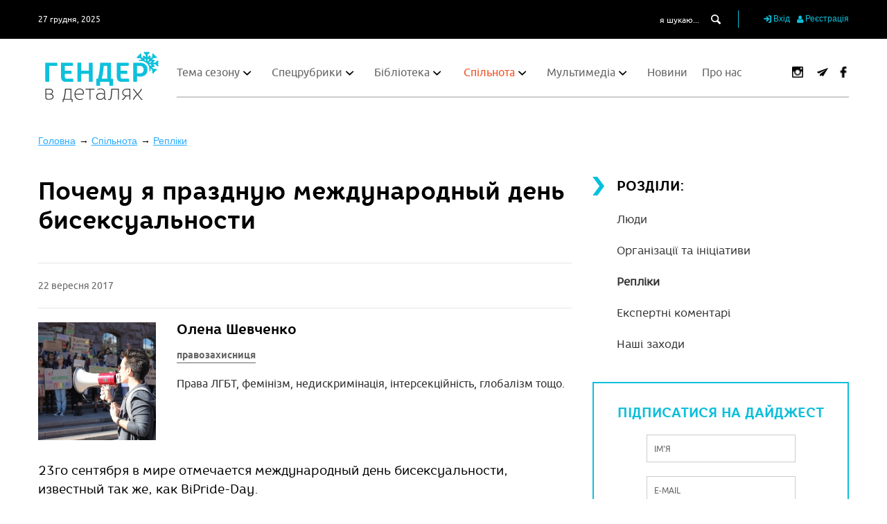

--- FILE ---
content_type: text/html; charset=utf-8
request_url: https://genderindetail.org.ua/community/comments/pochemu-ya-prazdnuyu-mezhdunarodnyy-den-bisexualnosti.html
body_size: 19286
content:

  <!DOCTYPE html>
<!--[if IE 8]><html class="no-js ie lt-ie9"><![endif]-->
<!--[if IE 9]><html class="no-js ie lt-ie10"><![endif]-->
<html>
<head>
    <meta http-equiv="content-type" content="text/html; charset=utf-8"/>
    <meta name="viewport" content="width=device-width, initial-scale=1.0">
    

    <title>Почему я праздную международный день бисексуальности - Репліки</title>

                <meta name="description" content="Простір для громадської дискусії на тему гендеру, де кожна й кожен може висловитися. ">        <meta name="Keywords" content="репліки про гендер">    
	
    <meta name="author" content="">
    
<meta property='og:title' content='Почему я праздную международный день бисексуальности'/>
<meta property='og:site_name' content='Гендер в деталях'/>
<meta property='og:url' content='http://genderindetail.org.ua/community/comments/pochemu-ya-prazdnuyu-mezhdunarodnyy-den-bisexualnosti.html'/>
<meta property='og:description' content='<p>23го сентября в мире отмечается международный день бисексуальности, известный так же, как BiPride-Day.</p><br />
<p>К сожалению очень немногие в Украине знают об этой дате и/или интересуются ею. Если о Gay-Prides (ЛГБТ прайдах), в нашем информационном пространстве можно найти кучу информации (как правило, негативную), то о бисексуальности медиа молчат. Почему? Потому что наше общество неизлечимо больно бинарностью мышления. Люди приучены мыслить категориями полярного противопоставления: хорошее-плохое. Поэтому, являясь &laquo;общепринятой&raquo;, гетеросексуальность в мышлении людей отождествляется с &laquo;нормальностью&raquo;, а противопоставляется ей, соответственно гомосексуальность, которой приписывается коробочка &laquo;плохо&raquo; и &laquo;неправильно&raquo;.</p><br />
<p>Что же происходит с бисексуальностью, которая, следуя патриархально-бинарной &laquo;логике&raquo; должна находиться где-то между? Она остается невидимой. Срабатывает &laquo;условный рефлекс&raquo; с попыткой &laquo;определить&raquo; человека в коробочку &laquo;хорошо&raquo; или &laquo;плохо&raquo; - гетеро или гомо. Все остальное попадает в поле &laquo;неопределенности&raquo; и &quot;не серьезности&quot;, а когда вы невидимы &ndash; вы не существуете для общества!</p><br />
<p>Попытка запихнуть вопросы сексуальности в банальный выбор сексуального партнера &ndash; то же самое, что сведение вопроса веры к хождению в церковь или вопроса жизни к базовым потребностям в еде и крове над головой. Сексуальность многогранна и о ней нужно говорить. Это вопрос идентичности и прав человека. Если вам кажется, что это не настолько важная проблема, то подумайте, почему все виды, кроме гетеросексуальности пытаются цензурировать и преследовать? Почему из-за &laquo;не правильной&raquo; сексуальной ориентации бьют, насилуют и убивают? Это не важный вопрос?</p><br />
<p>Я не являюсь бисексуалкой, однако, как представительница ЛГБТ сообщества, я понимаю весь объем предрассудков и дискриминации, с которым сталкиваются люди, определяющие себя бисексуальными, будучи дискриминированными в &laquo;гетеросексуальном большинстве&raquo; и отверженными в гомосексуальном сообществе, как &laquo;неопределившиеся&raquo;. Увы, мы должны признать, что даже в ЛГБТ сообществе, бисексуальные люди не приветствуются. Почему? Потому что срабатывает тот же принцип &laquo;определись&raquo;. Гендерная сегрегация на &laquo;м&raquo; и &laquo;ж&raquo; не предполагает возможности любить личность, независимо от пола. Гетеронормативная патриархальная модель перенимается многими в ЛГБТ сообществе, не давая возможности вырабатывать новые, недискриминационные модели взаимодействия.</p><br />
<p>Общество, наконец, должно понять, что попытка определить людей в коробочку, приводит только к негативным последствиям и пора принять тот простой факт, что каждый человек волен выбирать для себя самостоятельно к какой группе себя относить или нет. Мы гордимся! Happy BiPride-Day!</p>'/>

<meta property='fb:app_id' content='1851241895121460'/>
   

    
    <link rel="icon" href="/images/favicon.ico.ico" type="image/x-icon">
    <link rel="shortcut icon" href="/images/favicon.ico.ico" type="image/x-icon">

    
    <link rel="stylesheet" href="/images/gender_tpl/dist/colorbox/colorbox.css">
    <link rel='stylesheet' href='/images/gender_tpl/dist/main.css?'>
    <link rel='stylesheet' href='/images/plugins/password/style.css?'>
    <link rel='stylesheet' href='/images/gender_tpl/dist/yaz_style.css?x=11'>
    <link rel="stylesheet" href="/images/plugins/smart_cookie/smart_cookie.css?v=3">

    <script src="/images/gender_tpl/js/MainScripts/modernizr.js" type="3ef0ddc8de261583309b07a5-text/javascript"></script>
    <script src="/images/gender_tpl/js/MainScripts/jquery-1.11.3.min.js" type="3ef0ddc8de261583309b07a5-text/javascript"></script>
    <script src="/images/gender_tpl/js/MainScripts/jquery.cookie.js" type="3ef0ddc8de261583309b07a5-text/javascript"></script>
    <script defer src="/images/gender_tpl/js/owl.carousel.min.js" type="3ef0ddc8de261583309b07a5-text/javascript"></script>
    <script defer src="/images/gender_tpl/js/jquery.carouFredSel-6.2.1-packed.js" type="3ef0ddc8de261583309b07a5-text/javascript"></script>
    <script defer src="/images/gender_tpl/js/helper-plugins/jquery.mousewheel.min.js" type="3ef0ddc8de261583309b07a5-text/javascript"></script>
    <script defer src="/images/gender_tpl/js/helper-plugins/jquery.touchSwipe.min.js" type="3ef0ddc8de261583309b07a5-text/javascript"></script>
    <script defer src="/images/gender_tpl/js/helper-plugins/jquery.transit.min.js" type="3ef0ddc8de261583309b07a5-text/javascript"></script>
    <script defer src="/images/gender_tpl/js/helper-plugins/jquery.ba-throttle-debounce.min.js" type="3ef0ddc8de261583309b07a5-text/javascript"></script>
    <script defer src="/images/gender_tpl/js/jquery.flexslider.js" type="3ef0ddc8de261583309b07a5-text/javascript"></script>
    <script defer src="/images/gender_tpl/js/jquery.colorbox.js" type="3ef0ddc8de261583309b07a5-text/javascript"></script> 
    <script src="/images/gender_tpl/js/lazysizes.min.js" async="" type="3ef0ddc8de261583309b07a5-text/javascript"></script> 

    <!-- http://ruseller.com/lessons.php?rub=28&id=472 -->
    <script defer src="/images/plugins/password/secure.js?" type="3ef0ddc8de261583309b07a5-text/javascript"></script>

    <!-- Facebook Pixel Code -->
    <script type="3ef0ddc8de261583309b07a5-text/javascript">
    !function(f,b,e,v,n,t,s)
    {if(f.fbq)return;n=f.fbq=function(){n.callMethod?
        n.callMethod.apply(n,arguments):n.queue.push(arguments)};
        if(!f._fbq)f._fbq=n;n.push=n;n.loaded=!0;n.version='2.0';
        n.queue=[];t=b.createElement(e);t.async=!0;
        t.src=v;s=b.getElementsByTagName(e)[0];
        s.parentNode.insertBefore(t,s)}(window,document,'script',
        'https://connect.facebook.net/en_US/fbevents.js');
    fbq('init', '867425476796217');
    fbq('track', 'PageView');
    </script>
    <noscript>
        <img height="1" width="1"
             src="https://www.facebook.com/tr?id=867425476796217&ev=PageView
&noscript=1"/>
    </noscript>
    <!-- End Facebook Pixel Code -->

</head>

<body class="winter">

<div id="overlay">
    <table class="overlay-layout">
        <tr>
            <td class="overlay-layout__container">

            </td>
        </tr>
    </table>
</div>
<div id='wrapper'>
    <div id="up_button" class="animated cursor-pointer fontello icon-up-open-big hover-btn"></div>
    <header class="animated">
        <div class="header-top-part animated black-background">
            <div class="wrapper-container padding-horizontal-15 padding-vertical-15 clear-fix">
                <div class="date white animated font-12 ubuntu-regular float-left">27 грудня, 2025</div>

                <div class="personal-cabinet float-right">
                    <button class="search-btn modal-button animated display-inline-block vertical-align-middle cursor-pointer">
                        <span class="fontello modal-button__icon icon-search display-inline-block vertical-align-middle"></span>
                    </button>


                                        <button class="modal-button animated display-inline-block vertical-align-middle cursor-pointer" data-popup="sign_in">
                        <span class="fontello modal-button__icon icon-login display-inline-block vertical-align-middle"></span>
                        <span class="modal-button__text display-inline-block vertical-align-middle">Вхід</span>
                    </button>
                    <button class="modal-button animated display-inline-block vertical-align-middle cursor-pointer" data-popup="registration1">
                        <span class="fontello modal-button__icon icon-user display-inline-block vertical-align-middle"></span>
                        <span class="modal-button__text display-inline-block vertical-align-middle">Реєстрація</span>
                    </button>
                    


                </div>

                <form action="/search/" id="search" class="search-form float-right">
                    <input type="text" name="q" class="animated search-form__input-text white ubuntu-regular font-12 display-inline-block vertical-align-middle" placeholder="я шукаю..." value="">
                    <input type="submit" id="search-submit" value="0">
                    <label for="search-submit" class="animated fontello icon-search white search-form__input-submit cursor-pointer display-inline-block vertical-align-middle"></label>
                </form>
            </div>
        </div>
        <div class="header-bottom-part animated white-background">
            <div class="wrapper-container padding-horizontal-15 padding-vertical-15">
                <div class="header-bottom-part__inner animated container-relative-width100">
                    <a href="/" class="logo animated header-logo float-left display-block position-absolute"></a>
                    <div class="header-bottom-part__menu-container clear-fix container-relative-width100">
                        <div class="menu-btn animated float-left cursor-pointer">
                            <span class="animated display-block"></span>
                            <span class="animated display-block"></span>
                            <span class="animated display-block"></span>
                        </div>
                        <div class="main-site-menu animated float-left">
                            <div class="background-close"></div>
                            <span class="menu-close-btn animated cursor-pointer fontello icon-cancel"></span>

                              <ul class='main-site-menu__inner ubuntu-regular'><li class='main-site-menu__inner-container'><a href='/season-topic/' class='main-site-menu__inner-item animated text-decoration-none'>Тема сезону</a>    <ul class='sub-menu'>  <li class='sub-menu__container'><a href='/season-topic/dosvidy-viyny/' class='sub-menu__item animated text-decoration-none'>Досвіди війни</a>  </li>  <li class='sub-menu__container'><a href='/season-topic/gender-after-euromaidan/' class='sub-menu__item animated text-decoration-none'>Гендер після Євромайдану</a>  </li>  <li class='sub-menu__container'><a href='/season-topic/feminism-in-detail/' class='sub-menu__item animated text-decoration-none'>Фемінізм в деталях</a>  </li>  <li class='sub-menu__container'><a href='/season-topic/feminist_utopia/' class='sub-menu__item animated text-decoration-none'>Феміністична утопія</a>  </li>  <li class='sub-menu__container'><a href='/season-topic/polityka/' class='sub-menu__item animated text-decoration-none'>Жінок - у політику!</a>  </li>  <li class='sub-menu__container'><a href='/season-topic/mater-batkiv/' class='sub-menu__item animated text-decoration-none'>Материнство й батьківство</a>  </li>  <li class='sub-menu__container'><a href='/season-topic/seksualnist/' class='sub-menu__item animated text-decoration-none'>Сексуальність</a>  </li>  <li class='sub-menu__container'><a href='/season-topic/tema-sezonu/' class='sub-menu__item animated text-decoration-none'>Тілесність</a>  </li>  <li class='sub-menu__container'><a href='/season-topic/osvita-i-prosvita/' class='sub-menu__item animated text-decoration-none'>Освіта і просвіта</a>  </li>  <li class='sub-menu__container'><a href='/season-topic/genderne-nasilstvo/' class='sub-menu__item animated text-decoration-none'>Гендерне насильство</a>  </li> </ul> </li><li class='main-site-menu__inner-container'><a href='/spetsialni-rubriki/' class='main-site-menu__inner-item animated text-decoration-none'>Спецрубрики</a>    <ul class='sub-menu'>  <li class='sub-menu__container'><a href='/spetsialni-rubriki/literatura/' class='sub-menu__item animated text-decoration-none'>Література</a>  </li>  <li class='sub-menu__container'><a href='/spetsialni-rubriki/seksualnist/' class='sub-menu__item animated text-decoration-none'>Сексуальна освіта</a>  </li>  <li class='sub-menu__container'><a href='/spetsialni-rubriki/bezstrashni/' class='sub-menu__item animated text-decoration-none'>Безстрашні: вони творять фемінізм в Україні</a>  </li>  <li class='sub-menu__container'><a href='/spetsialni-rubriki/porady-batkam/' class='sub-menu__item animated text-decoration-none'>Поради батькам</a>  </li>  <li class='sub-menu__container'><a href='/spetsialni-rubriki/legal-advice/' class='sub-menu__item animated text-decoration-none'>Юридична консультація</a>  </li>  <li class='sub-menu__container'><a href='/spetsialni-rubriki/vplyvovi_svit/' class='sub-menu__item animated text-decoration-none'>Впливові: світ</a>  </li>  <li class='sub-menu__container'><a href='/spetsialni-rubriki/vplyvovi_ukraina/' class='sub-menu__item animated text-decoration-none'>Впливові: Україна</a>  </li>  <li class='sub-menu__container'><a href='/spetsialni-rubriki/heforshe/' class='sub-menu__item animated text-decoration-none'>#HeForShe</a>  </li>  <li class='sub-menu__container'><a href='/spetsialni-rubriki/sekysm_patrul/' class='sub-menu__item animated text-decoration-none'>#Сексизм_патруль</a>  </li>  <li class='sub-menu__container'><a href='/spetsialni-rubriki/english-literature-on-genden-in-ukraine/' class='sub-menu__item animated text-decoration-none'>Collection of English Literature on Gender Issues in Ukraine</a>  </li>  <li class='sub-menu__container'><a href='/spetsialni-rubriki/recommendations/' class='sub-menu__item animated text-decoration-none'>Приятельська рекомендація</a>  </li>  <li class='sub-menu__container'><a href='/spetsialni-rubriki/zhinky-v-tsyfrovizatsii/' class='sub-menu__item animated text-decoration-none'>Жінки в цифровізації</a>  </li>  <li class='sub-menu__container'><a href='/spetsialni-rubriki/zhinky-yaki-toruyit-novi-shliachy/' class='sub-menu__item animated text-decoration-none'>«Жінки, які торують нові шляхи»</a>  </li>  <li class='sub-menu__container'><a href='/spetsialni-rubriki/egoism-u-materynstvi/' class='sub-menu__item animated text-decoration-none'>Здоровий егоїзм у материнстві</a>  </li>  <li class='sub-menu__container'><a href='/spetsialni-rubriki/osvita-i-gender-u-viynu/' class='sub-menu__item animated text-decoration-none'>Освіта й гендер під час війни</a>  </li> </ul> </li><li class='main-site-menu__inner-container'><a href='/library/' class='main-site-menu__inner-item animated text-decoration-none'>Бібліотека</a>    <ul class='sub-menu'>  <li class='sub-menu__container'><a href='/library/tematichni-vidannya/' class='sub-menu__item animated text-decoration-none'>Тематичні видання</a>  </li>  <li class='sub-menu__container'><a href='/library/authors/' class='sub-menu__item animated text-decoration-none'>Автор(к)и</a>  </li>  <li class='sub-menu__container'><a href='/library/akademichni-teorii/' class='sub-menu__item animated text-decoration-none'>Академічні теорії</a>  </li>  <li class='sub-menu__container'><a href='/library/ekonomika/' class='sub-menu__item animated text-decoration-none'>Економіка</a>  </li>  <li class='sub-menu__container'><a href='/library/identichnosti/' class='sub-menu__item animated text-decoration-none'>Ідентичності</a> <ul class='sub-menu-2'><li class='sub-menu-2__item animated'><a href='/library/identichnosti/geteroseksualnist/' class='sub-menu-2__link animated text-decoration-none'>Гетеросексуальність</a></li><li class='sub-menu-2__item animated'><a href='/library/identichnosti/lgbtika/' class='sub-menu-2__link animated text-decoration-none'>ЛГБТІКА</a></li><li class='sub-menu-2__item animated'><a href='/library/identichnosti/maskulinnist/' class='sub-menu-2__link animated text-decoration-none'>Маскулінність</a></li><li class='sub-menu-2__item animated'><a href='/library/identichnosti/feminnist/' class='sub-menu-2__link animated text-decoration-none'>Фемінність</a></li><li class='sub-menu-2__item animated'><a href='/library/identichnosti/transgenderism/' class='sub-menu-2__link animated text-decoration-none'>Трансгендерність</a></li></ul> </li>  <li class='sub-menu__container'><a href='/library/istoriya-i-pamyat/' class='sub-menu__item animated text-decoration-none'>Історія і пам’ять</a> <ul class='sub-menu-2'><li class='sub-menu-2__item animated'><a href='/library/istoriya-i-pamyat/istoriya-feminizmu/' class='sub-menu-2__link animated text-decoration-none'>Історія фемінізму</a></li></ul> </li>  <li class='sub-menu__container'><a href='/library/mistetstvo/' class='sub-menu__item animated text-decoration-none'>Мистецтво</a>  </li>  <li class='sub-menu__container'><a href='/library/mova-i-literatura/' class='sub-menu__item animated text-decoration-none'>Мова і література</a>  </li>  <li class='sub-menu__container'><a href='/library/medicine/' class='sub-menu__item animated text-decoration-none'>Медицина</a>  </li>  <li class='sub-menu__container'><a href='/library/nauka-i-tehnologii/' class='sub-menu__item animated text-decoration-none'>Наука і технології</a>  </li>  <li class='sub-menu__container'><a href='/library/osvita/' class='sub-menu__item animated text-decoration-none'>Освіта</a>  </li>  <li class='sub-menu__container'><a href='/library/osobiste-yak-politichne/' class='sub-menu__item animated text-decoration-none'>Особисте як політичне</a> <ul class='sub-menu-2'><li class='sub-menu-2__item animated'><a href='/library/osobiste-yak-politichne/emotsii/' class='sub-menu-2__link animated text-decoration-none'>Емоції</a></li><li class='sub-menu-2__item animated'><a href='/library/osobiste-yak-politichne/reproduktivni-praktiki/' class='sub-menu-2__link animated text-decoration-none'>Репродуктивні практики</a></li><li class='sub-menu-2__item animated'><a href='/library/osobiste-yak-politichne/seksualnist/' class='sub-menu-2__link animated text-decoration-none'>Сексуальність</a></li><li class='sub-menu-2__item animated'><a href='/library/osobiste-yak-politichne/simji/' class='sub-menu-2__link animated text-decoration-none'>Сім’ї</a></li><li class='sub-menu-2__item animated'><a href='/library/osobiste-yak-politichne/tilesnosti/' class='sub-menu-2__link animated text-decoration-none'>Тілесності</a></li><li class='sub-menu-2__item animated'><a href='/library/osobiste-yak-politichne/genderne-nasilstvo/' class='sub-menu-2__link animated text-decoration-none'>Гендерне насильство</a></li></ul> </li>  <li class='sub-menu__container'><a href='/library/planeta-zemlya/' class='sub-menu__item animated text-decoration-none'>Планета Земля</a>  </li>  <li class='sub-menu__container'><a href='/library/politika/' class='sub-menu__item animated text-decoration-none'>Політика</a>  </li>  <li class='sub-menu__container'><a href='/library/pravo/' class='sub-menu__item animated text-decoration-none'>Право</a>  </li>  <li class='sub-menu__container'><a href='/library/retsenzii/' class='sub-menu__item animated text-decoration-none'>Рецензії</a>  </li>  <li class='sub-menu__container'><a href='/library/sport/' class='sub-menu__item animated text-decoration-none'>Спорт</a>  </li>  <li class='sub-menu__container'><a href='/library/suspilstvo/' class='sub-menu__item animated text-decoration-none'>Суспільство</a>  </li>  <li class='sub-menu__container'><a href='/library/ukraina/' class='sub-menu__item animated text-decoration-none'>Україна</a>  </li>  <li class='sub-menu__container'><a href='/library/feministichniy-ruh/' class='sub-menu__item animated text-decoration-none'>Феміністичний рух</a> <ul class='sub-menu-2'><li class='sub-menu-2__item animated'><a href='/library/feministichniy-ruh/8bereznia/' class='sub-menu-2__link animated text-decoration-none'>8 Березня</a></li></ul> </li>  <li class='sub-menu__container'><a href='/library/philosophy/' class='sub-menu__item animated text-decoration-none'>Філософія</a>  </li>  <li class='sub-menu__container'><a href='/library/architecture/' class='sub-menu__item animated text-decoration-none'>Архітектура</a>  </li>  <li class='sub-menu__container'><a href='/library/urbanism/' class='sub-menu__item animated text-decoration-none'>Урбанізм</a>  </li> </ul> </li> <li class='main-site-menu__inner-container active'><a href='/community/' class='main-site-menu__inner-item animated text-decoration-none'>Спільнота</a>    <ul class='sub-menu'>  <li class='sub-menu__container'><a href='/community/people/' class='sub-menu__item animated text-decoration-none'>Люди</a>  </li>  <li class='sub-menu__container'><a href='/community/organizations/' class='sub-menu__item animated text-decoration-none'>Організації та ініціативи</a>  </li>  <li class='sub-menu__container active'><a href='/community/comments/' class='sub-menu__item animated text-decoration-none'>Репліки</a>  </li>  <li class='sub-menu__container'><a href='/community/expert-comments/' class='sub-menu__item animated text-decoration-none'>Експертні коментарі</a>  </li>  <li class='sub-menu__container'><a href='/community/nashi-zakhody/' class='sub-menu__item animated text-decoration-none'>Наші заходи</a>  </li> </ul> </li><li class='main-site-menu__inner-container'><a href='/media/' class='main-site-menu__inner-item animated text-decoration-none'>Мультимедіа</a>    <ul class='sub-menu'>  <li class='sub-menu__container'><a href='/media/video/' class='sub-menu__item animated text-decoration-none'>Відео</a>  </li>  <li class='sub-menu__container'><a href='/media/audio/' class='sub-menu__item animated text-decoration-none'>Аудіо</a>  </li>  <li class='sub-menu__container'><a href='/media/photo/' class='sub-menu__item animated text-decoration-none'>Зображення</a>  </li>  <li class='sub-menu__container'><a href='https://genderindetail.org.ua/media/vystavky/index.html' class='sub-menu__item animated text-decoration-none'>Виставки</a> <ul class='sub-menu-2'><li class='sub-menu-2__item animated'><a href='https://genderindetail.org.ua/media/vystavky/15-women' class='sub-menu-2__link animated text-decoration-none'>«Жінки, які торують нові шляхи»</a></li></ul> </li> </ul> </li><li class='main-site-menu__inner-container'><a href='/news/' class='main-site-menu__inner-item animated text-decoration-none'>Новини</a>   </li><li class='main-site-menu__inner-container'><a href='/about/' class='main-site-menu__inner-item animated text-decoration-none'>Про нас</a>   </li></ul>

                        </div>
                        <div class="animated float-right social-box position-relative z-index-1">
                            <a href='https://www.instagram.com/genderindetail/'  target='_blank' class='social-box__item animated fontello icon-instagram text-decoration-none white red-hover display-inline-block vertical-align-middle'
 style='margin-left: 16px;'>
                            <img src='/images/gender_tpl/img/icons/social/instagram-logo.png' alt=''>
                            </a>                            <a href='https://t.me/genderindetail'  target='_blank' class='social-box__item animated fontello icon-tlg text-decoration-none white red-hover display-inline-block vertical-align-middle'
 style='margin-left: 16px;'>
                            <img src='/images/gender_tpl/img/icons/social/paper-plane.png' alt=''></a>
                            <a href='https://www.facebook.com/genderindetail/'  target='_blank' class='social-box__item animated fontello icon-faceboo1k text-decoration-none white red-hover display-inline-block vertical-align-middle'
                           style='margin-left: 10px;'>
                            <img src='/images/gender_tpl/img/icons/social/facebook-logo.png' alt=''></a>                                                                                    
                        </div>
                    </div>
                </div>

                
            </div>
        </div>
    </header>
    <div class="site-middle container-relative_width100 animated">



<div class="tpl-block-list">
    <div class="container-relative-width100">
        <div class="wrapper-container padding-horizontal-15 padding-vertical-15 clear-fix">
                        <ol class='breadcrumb' itemscope='' itemtype='https://schema.org/BreadcrumbList'>
                <li itemprop='itemListElement' itemscope='' itemtype='https://schema.org/ListItem'>
                    <a itemprop='item' href='https://genderindetail.org.ua/'>
                        <span itemprop='name'>Головна</span>
                        <meta itemprop='position' content='1' />
                    </a>
                </li>
                                                                                <li itemprop='itemListElement' itemscope='' itemtype='https://schema.org/ListItem'>
                    <a itemprop='item' href='https://genderindetail.org.ua/community/'>
                        <span itemprop='name'>Спільнота</span>
                        <meta itemprop='position' content='2' />
                    </a>
                </li>
                                                                                                                                <li itemprop='itemListElement' itemscope='' itemtype='https://schema.org/ListItem'>
                    <a itemprop='item' href='https://genderindetail.org.ua/community/comments/'>
                        <span itemprop='name'>Репліки</span>
                        <meta itemprop='position' content='3' />
                    </a>
                </li>
                                                                                                                                <li itemprop='itemListElement' itemscope='' itemtype='https://schema.org/ListItem'>
                    <a itemprop='item' href='https://genderindetail.org.ua/community/comments/pochemu-ya-prazdnuyu-mezhdunarodnyy-den-bisexualnosti.html'>
                        <span itemprop='name'>Почему я праздную международный день бисексуальности - Репліки</span>
                        <meta itemprop='position' content='4' />
                    </a>
                </li>
                            </ol>
        </div>

    </div>
</div>

<div class="wrapper-container padding-horizontal-15 padding-vertical-30 clear-fix">
    <div class="content-container float-left container-relative-width100">
         <main class="content float-left container-relative-width100">

                                
                    <div class="themes-previous-season container-relative-width100">
                    <div class="heading-1 core-rhino-bold">Попередні Теми Сезону </div>
                            <span class="animated show-themes-menu fontello icon-down-open-mini position-absolute z-index-1 cursor-pointer"></span>
                        <ul class='themes-previous-season__menu animated container-relative-width100'> 
<li class='themes-previous-season__menu-item   animated'>
  <a href='/season-topic/dosvidy-viyny/' class='animated core-rhino-regular grey text-decoration-none themes-previous-season__menu-link'>Досвіди війни</a>
</li>

<li class='themes-previous-season__menu-item   animated'>
  <a href='/season-topic/gender-after-euromaidan/' class='animated core-rhino-regular grey text-decoration-none themes-previous-season__menu-link'>Гендер після Євромайдану</a>
</li>

<li class='themes-previous-season__menu-item   animated'>
  <a href='/season-topic/feminism-in-detail/' class='animated core-rhino-regular grey text-decoration-none themes-previous-season__menu-link'>Фемінізм в деталях</a>
</li>

<li class='themes-previous-season__menu-item   animated'>
  <a href='/season-topic/feminist_utopia/' class='animated core-rhino-regular grey text-decoration-none themes-previous-season__menu-link'>Феміністична утопія</a>
</li>

<li class='themes-previous-season__menu-item   animated'>
  <a href='/season-topic/polityka/' class='animated core-rhino-regular grey text-decoration-none themes-previous-season__menu-link'>Жінок - у політику!</a>
</li>

<li class='themes-previous-season__menu-item   animated'>
  <a href='/season-topic/mater-batkiv/' class='animated core-rhino-regular grey text-decoration-none themes-previous-season__menu-link'>Материнство й батьківство</a>
</li>

<li class='themes-previous-season__menu-item   animated'>
  <a href='/season-topic/seksualnist/' class='animated core-rhino-regular grey text-decoration-none themes-previous-season__menu-link'>Сексуальність</a>
</li>

<li class='themes-previous-season__menu-item   animated'>
  <a href='/season-topic/tema-sezonu/' class='animated core-rhino-regular grey text-decoration-none themes-previous-season__menu-link'>Тілесність</a>
</li>

<li class='themes-previous-season__menu-item   animated'>
  <a href='/season-topic/osvita-i-prosvita/' class='animated core-rhino-regular grey text-decoration-none themes-previous-season__menu-link'>Освіта і просвіта</a>
</li>

<li class='themes-previous-season__menu-item   animated'>
  <a href='/season-topic/genderne-nasilstvo/' class='animated core-rhino-regular grey text-decoration-none themes-previous-season__menu-link'>Гендерне насильство</a>
</li>
</ul> 
                    </div>
                                
               
    

<!-- content -->

<div class="season-topic-article container-relative-width100 formatTable">

                                                        
 
                            
                            <div class="textpage container-relative-width100">
                                <h1>Почему я праздную международный день бисексуальности</h1>
                            </div>
                        



                        <div class="date-box ubuntu-regular container-relative-width100" >                        
                            22 вересня 2017  
                            
                              <!-- Load Facebook SDK for JavaScript -->
<div id="fb-root"></div>
<script type="3ef0ddc8de261583309b07a5-text/javascript">(function(d, s, id) {
  var js, fjs = d.getElementsByTagName(s)[0];
  if (d.getElementById(id)) return;
  js = d.createElement(s); js.id = id;
  js.src = 'https://connect.facebook.net/uk_UA/sdk.js#xfbml=1&version=v2.12&appId=2182795585279004&autoLogAppEvents=1';
  fjs.parentNode.insertBefore(js, fjs);
}(document, 'script', 'facebook-jssdk'));</script>

<div style="float:right; margin-top: -15px" >
<div class="fb-share-button" data-href="https://genderindetail.org.ua/community/comments/pochemu-ya-prazdnuyu-mezhdunarodnyy-den-bisexualnosti.html" data-layout="button_count" data-size="large" data-mobile-iframe="true"><a target="_blank" href="https://www.facebook.com/sharer/sharer.php?u=https%3A%2F%2Fdevelopers.facebook.com%2Fdocs%2Fplugins%2F&amp;src=sdkpreparse" class="fb-xfbml-parse-ignore">Поширити</a></div>
</div>  

                        </div>        
                        
                                                    
                            <div class="authors-container container-relative-width100">
                                <div class="author-box container-relative-width100 clear-fix">    
                                    
                                                                                                                    <img src="/netcat_files/profile/250/14379848_1138773312876789_8667000667989243555_o.jpg" alt="Олена Шевченко" class="author-image animated">
                                        
                                    <div class="author-name-box"> <a href="/community/people/people_250.html" class="animated text-decoration-none core-rhino-bold author-name__link">Олена Шевченко</a></div>
                                    <div class="author-professions-box"><a href="/community/people/?work=правозахисниця" class="author-professions__link ubuntu-bold text-decoration-none link-a animated">правозахисниця</a></div>
                                    <div class="author-description-box container-relative-width100 ubuntu-regular">Права ЛГБТ, фемінізм, недискримінація, інтерсекційність, глобалізм тощо.</div>
                                </div>
                            </div>
                                                
                        
                                                    <div class="textpage margin-top-30">
                                                                    
                                <p>23го сентября в мире отмечается международный день бисексуальности, известный так же, как BiPride-Day.</p><br />
<p>К сожалению очень немногие в Украине знают об этой дате и/или интересуются ею. Если о Gay-Prides (ЛГБТ прайдах), в нашем информационном пространстве можно найти кучу информации (как правило, негативную), то о бисексуальности медиа молчат. Почему? Потому что наше общество неизлечимо больно бинарностью мышления. Люди приучены мыслить категориями полярного противопоставления: хорошее-плохое. Поэтому, являясь &laquo;общепринятой&raquo;, гетеросексуальность в мышлении людей отождествляется с &laquo;нормальностью&raquo;, а противопоставляется ей, соответственно гомосексуальность, которой приписывается коробочка &laquo;плохо&raquo; и &laquo;неправильно&raquo;.</p><br />
<p>Что же происходит с бисексуальностью, которая, следуя патриархально-бинарной &laquo;логике&raquo; должна находиться где-то между? Она остается невидимой. Срабатывает &laquo;условный рефлекс&raquo; с попыткой &laquo;определить&raquo; человека в коробочку &laquo;хорошо&raquo; или &laquo;плохо&raquo; - гетеро или гомо. Все остальное попадает в поле &laquo;неопределенности&raquo; и &quot;не серьезности&quot;, а когда вы невидимы &ndash; вы не существуете для общества!</p><br />
<p>Попытка запихнуть вопросы сексуальности в банальный выбор сексуального партнера &ndash; то же самое, что сведение вопроса веры к хождению в церковь или вопроса жизни к базовым потребностям в еде и крове над головой. Сексуальность многогранна и о ней нужно говорить. Это вопрос идентичности и прав человека. Если вам кажется, что это не настолько важная проблема, то подумайте, почему все виды, кроме гетеросексуальности пытаются цензурировать и преследовать? Почему из-за &laquo;не правильной&raquo; сексуальной ориентации бьют, насилуют и убивают? Это не важный вопрос?</p><br />
<p>Я не являюсь бисексуалкой, однако, как представительница ЛГБТ сообщества, я понимаю весь объем предрассудков и дискриминации, с которым сталкиваются люди, определяющие себя бисексуальными, будучи дискриминированными в &laquo;гетеросексуальном большинстве&raquo; и отверженными в гомосексуальном сообществе, как &laquo;неопределившиеся&raquo;. Увы, мы должны признать, что даже в ЛГБТ сообществе, бисексуальные люди не приветствуются. Почему? Потому что срабатывает тот же принцип &laquo;определись&raquo;. Гендерная сегрегация на &laquo;м&raquo; и &laquo;ж&raquo; не предполагает возможности любить личность, независимо от пола. Гетеронормативная патриархальная модель перенимается многими в ЛГБТ сообществе, не давая возможности вырабатывать новые, недискриминационные модели взаимодействия.</p><br />
<p>Общество, наконец, должно понять, что попытка определить людей в коробочку, приводит только к негативным последствиям и пора принять тот простой факт, что каждый человек волен выбирать для себя самостоятельно к какой группе себя относить или нет. Мы гордимся! Happy BiPride-Day!</p> 
                            </div>
                                                
                                            
                        
                    </div>

                
 
<!-- /content -->                                     
                 
        </main>
    </div>
    <div class="sidebar animated float-left">


                <div class="themes-previous-season container-relative-width100">
              <div class='heading-2 core-rhino-bold'>Розділи:</div><ul class='themes-previous-season__menu animated container-relative-width100'> 
<li class='themes-previous-season__menu-item   animated'>
  <a href='/community/people/' class='animated core-rhino-regular grey text-decoration-none themes-previous-season__menu-link'>Люди</a>
</li>

<li class='themes-previous-season__menu-item   animated'>
  <a href='/community/organizations/' class='animated core-rhino-regular grey text-decoration-none themes-previous-season__menu-link'>Організації та ініціативи</a>
</li>

<li class='themes-previous-season__menu-item animated  active'>
  <a href='/community/comments/' class='animated core-rhino-regular grey text-decoration-none themes-previous-season__menu-link'>Репліки</a>
  
</li>

<li class='themes-previous-season__menu-item   animated'>
  <a href='/community/expert-comments/' class='animated core-rhino-regular grey text-decoration-none themes-previous-season__menu-link'>Експертні коментарі</a>
</li>

<li class='themes-previous-season__menu-item   animated'>
  <a href='/community/nashi-zakhody/' class='animated core-rhino-regular grey text-decoration-none themes-previous-season__menu-link'>Наші заходи</a>
</li>
</ul>        </div>
        <br>
    
        <!--
                <div class="themes-previous-season container-relative-width100">
                    <div class="heading-2 core-rhino-bold">Попередні Теми Сезону </div>
                                        <ul class='themes-previous-season__menu animated container-relative-width100'> 
<li class='themes-previous-season__menu-item   animated'>
  <a href='/season-topic/gender-after-euromaidan/' class='animated core-rhino-regular grey text-decoration-none themes-previous-season__menu-link'>Гендер після Євромайдану</a>
</li>

<li class='themes-previous-season__menu-item   animated'>
  <a href='/season-topic/feminism-in-detail/' class='animated core-rhino-regular grey text-decoration-none themes-previous-season__menu-link'>Фемінізм в деталях</a>
</li>

<li class='themes-previous-season__menu-item   animated'>
  <a href='/season-topic/feminist_utopia/' class='animated core-rhino-regular grey text-decoration-none themes-previous-season__menu-link'>Феміністична утопія</a>
</li>

<li class='themes-previous-season__menu-item   animated'>
  <a href='/season-topic/polityka/' class='animated core-rhino-regular grey text-decoration-none themes-previous-season__menu-link'>Жінок - у політику!</a>
</li>

<li class='themes-previous-season__menu-item   animated'>
  <a href='/season-topic/mater-batkiv/' class='animated core-rhino-regular grey text-decoration-none themes-previous-season__menu-link'>Материнство й батьківство</a>
</li>

<li class='themes-previous-season__menu-item   animated'>
  <a href='/season-topic/seksualnist/' class='animated core-rhino-regular grey text-decoration-none themes-previous-season__menu-link'>Сексуальність</a>
</li>

<li class='themes-previous-season__menu-item   animated'>
  <a href='/season-topic/tema-sezonu/' class='animated core-rhino-regular grey text-decoration-none themes-previous-season__menu-link'>Тілесність</a>
</li>

<li class='themes-previous-season__menu-item   animated'>
  <a href='/season-topic/osvita-i-prosvita/' class='animated core-rhino-regular grey text-decoration-none themes-previous-season__menu-link'>Освіта і просвіта</a>
</li>

<li class='themes-previous-season__menu-item   animated'>
  <a href='/season-topic/genderne-nasilstvo/' class='animated core-rhino-regular grey text-decoration-none themes-previous-season__menu-link'>Гендерне насильство</a>
</li>
</ul>                </div>
               -->


        <form action="#" method="post" class="subscribe animated container-relative-width100">
        <input name="task" value="addSubcribe" type="hidden">


        <span class="animated subscribe__title core-rhino-bold display-block container-relative-width100">Підписатися на дайджест</span>


        <div class="pink_error errorMsg" style="display: none; margin-top:20px">Сообщение</div>
        <div class="green_info informMsg" style="display: none;  margin-top:20px">Сообщение</div>

        <div class="formFields">
            <input type="text" name="name" class="animated subscribe__input-text display-block ubuntu-regular light-black" placeholder="ІМ'Я">
            <input type="text" name="email" class="animated subscribe__input-text display-block ubuntu-regular light-black" placeholder="E-MAIL">
            <input type="submit" class="animated subscribe__submit display-block ubuntu-regular text-uppercase hover-btn subscribeButton" value="Підписатися">
        </div>



    </form>

    <div class="sidebar-banner text-center container-relative-width100 clear-fix" style="">
    <a href="https://genderindetail.org.ua/season-topic/dosvidy-viyny/" target="_blank" ><img src="/netcat_files/77/86/dosvidy_viyny_baner.jpg"  title="Досвіди війни"   >  </a>
</div>
    <div class="sidebar-banner text-center container-relative-width100 clear-fix" style="">
    <a href="https://genderindetail.org.ua/media/vystavky/15-women" target="_blank" ><img src="/netcat_files/77/86/vystavka_slaider.jpg"  title="Жінки, що торують нові шляхи"   >  </a>
</div>

    <div class="news container-relative-width100">
                    <div class="heading-2 core-rhino-bold">Новини</div>
                    <div class="community-box">
                        <div class="community-box__author container-relative-width100 clear-fix">
                                                            <img src="/netcat_files/8/6/2025/sm2184-golovne_foto_BAM_thumb2.jpg" alt="Цивільні партнерства як іспит на демократію: чому це питання виживання та євроінтеграції" class="animated news-image">                            
                                                        <div class="community-box__title-box"><a href="/news/tsivilni-partnerstva-yak-ispit-na-demokratiyu-chomu-tse-pitannya-vizhivannya-ta-evrointegratsii-1342184.html" class="animated community-box__title-link core-rhino-bold text-decoration-none">Цивільні партнерства як іспит на демократію: чому це питання виживання та євроінтеграції</a></div>
                            <div class="community-box__author-box">
                                <span class="animated fontello icon-clock news-icon display-inline-block vertical-align-middle"></span>
                                <span class="animated news-date ubuntu-regular display-inline-block vertical-align-middle">06 грудня 2025</span>
                            </div>
                        </div>
                        <div class="community-box__description container-relative-width100 ubuntu-regular">Шлях законопроєкту про реєстровані партнерства в Україні нагадує складну смугу перешкод. Поки політики шукають вікно можливостей, тисячі українців живуть у правовому вакуумі.</div>
                    </div>
<div class="community-box">
                        <div class="community-box__author container-relative-width100 clear-fix">
                                                            <img src="/netcat_files/8/6/Zn_mok_ekrana_2025_12_03_o_14.04.22_0.png" alt="Оголошення про відбір установи для участі у проєкті зі створення внутрішньої політики рівности" class="animated news-image">                            
                                                        <div class="community-box__title-box"><a href="/news/ogoloshennya-pro-vidbir-ustanovi-dlya-uchasti-u-proekti-zi-stvorennya-vnutrishnoi-politiki-rivnosti-1342181.html" class="animated community-box__title-link core-rhino-bold text-decoration-none">Оголошення про відбір установи для участі у проєкті зі створення внутрішньої політики рівности</a></div>
                            <div class="community-box__author-box">
                                <span class="animated fontello icon-clock news-icon display-inline-block vertical-align-middle"></span>
                                <span class="animated news-date ubuntu-regular display-inline-block vertical-align-middle">02 грудня 2025</span>
                            </div>
                        </div>
                        <div class="community-box__description container-relative-width100 ubuntu-regular"><p>Гендер в деталях оголошує відбір для державних і комунальних установ, які прагнуть підвищити ефективність управління персоналом та впровадити сучасні практики гендерної рівности на робочому місці.</p></div>
                    </div>
<div class="community-box">
                        <div class="community-box__author container-relative-width100 clear-fix">
                                                            <img src="/netcat_files/8/6/2025/sm2169-priklad_16_thumb2.png" alt="Трибуна Посла Франції в Україні Гаеля Весьєра: «Феміністична дипломатія — прискоримо мобілізацію»" class="animated news-image">                            
                                                        <div class="community-box__title-box"><a href="/news/tribuna-posla-frantsii-v-ukraini-gaelya-vesera-feministichna-diplomatiya-priskorimo-mobilizatsiyu-1342169.html" class="animated community-box__title-link core-rhino-bold text-decoration-none">Трибуна Посла Франції в Україні Гаеля Весьєра: «Феміністична дипломатія — прискоримо мобілізацію»</a></div>
                            <div class="community-box__author-box">
                                <span class="animated fontello icon-clock news-icon display-inline-block vertical-align-middle"></span>
                                <span class="animated news-date ubuntu-regular display-inline-block vertical-align-middle">22 жовтня 2025</span>
                            </div>
                        </div>
                        <div class="community-box__description container-relative-width100 ubuntu-regular">Посол Франції в Україні Гаель Весьєр ділиться поглядом на роль феміністичної дипломатії у захисті прав жінок і гендерної рівності напередодні 4-ї Міністерської конференції, що відбудеться в Парижі 22&ndash;23 жовтня 2025 року.</div>
                    </div>
<div class="community-box">
                        <div class="community-box__author container-relative-width100 clear-fix">
                                                            <img src="/netcat_files/8/6/2025/sm2151-zvit_thumb2.png" alt="Звіт «Гендер в деталях» за 2024 рік" class="animated news-image">                            
                                                        <div class="community-box__title-box"><a href="/news/zvit-2024.html" class="animated community-box__title-link core-rhino-bold text-decoration-none">Звіт «Гендер в деталях» за 2024 рік</a></div>
                            <div class="community-box__author-box">
                                <span class="animated fontello icon-clock news-icon display-inline-block vertical-align-middle"></span>
                                <span class="animated news-date ubuntu-regular display-inline-block vertical-align-middle">02 червня 2025</span>
                            </div>
                        </div>
                        <div class="community-box__description container-relative-width100 ubuntu-regular"><p>Пропонуємо вашій увазі річний публічний звіт ГО &laquo;Експертний ресурс Гендер в деталях&raquo;&nbsp;за 2024 рік.</p>
<p>Переглянути українською або англійською мовою.</p></div>
                    </div>
<div class="community-box">
                        <div class="community-box__author container-relative-width100 clear-fix">
                                                            <img src="/netcat_files/8/6/2025/sm2138-oholosh_thumb2.jpg" alt="Ми наймаємо! «Гендер в деталях» шукає асистент_ку керівниці медіанапрямку" class="animated news-image">                            
                                                        <div class="community-box__title-box"><a href="/news/gender-v-detalyah-shukae-asystentku-kerivnytsi-medianapryamku.html" class="animated community-box__title-link core-rhino-bold text-decoration-none">Ми наймаємо! «Гендер в деталях» шукає асистент_ку керівниці медіанапрямку</a></div>
                            <div class="community-box__author-box">
                                <span class="animated fontello icon-clock news-icon display-inline-block vertical-align-middle"></span>
                                <span class="animated news-date ubuntu-regular display-inline-block vertical-align-middle">06 квітня 2025</span>
                            </div>
                        </div>
                        <div class="community-box__description container-relative-width100 ubuntu-regular"><p><meta charset="utf-8" />У зв&rsquo;язку з динамічним розвитком соцмереж проєкту, шукаємо асистент_ку керівниці медіанапрямку. Це позиція для активної, зацікавленої в нових медіа людини, яка є на початковому етапі професійного зростання і готова навчатися в процесі роботи.</p></div>
                    </div>
<div class="community-box">
                        <div class="community-box__author container-relative-width100 clear-fix">
                                                            <img src="/netcat_files/8/6/2025/sm2125-3_thumb2.png" alt="«Гендерний підхід в контексті всеохопної оборони»" class="animated news-image">                            
                                                        <div class="community-box__title-box"><a href="/news/hendernyi-pidhid-v-kontexti-vseohopnoi-oborony.html" class="animated community-box__title-link core-rhino-bold text-decoration-none">«Гендерний підхід в контексті всеохопної оборони»</a></div>
                            <div class="community-box__author-box">
                                <span class="animated fontello icon-clock news-icon display-inline-block vertical-align-middle"></span>
                                <span class="animated news-date ubuntu-regular display-inline-block vertical-align-middle">27 січня 2025</span>
                            </div>
                        </div>
                        <div class="community-box__description container-relative-width100 ubuntu-regular"><p dir="ltr">Експертний ресурс &laquo;Гендер в деталях&raquo; оголошує набір на участь у дослідницькому навчальному проєкті &laquo;Гендерний підхід в контексті всеохопної оборони&raquo;.</p></div>
                    </div>
<div class="community-box">
                        <div class="community-box__author container-relative-width100 clear-fix">
                                                            <img src="/netcat_files/8/6/2024/sm2111-detektor_media_news_thumb2.jpg" alt="Писати правду чи сприяти пропаганді? Як приборкати ШІ? І чому для медіа важлива гендерна рівність? Основні висновки з конференції «ДезАут»" class="animated news-image">                            
                                                        <div class="community-box__title-box"><a href="/news/osnovni-vysnovky-z-konferentsii-dezaut.html" class="animated community-box__title-link core-rhino-bold text-decoration-none">Писати правду чи сприяти пропаганді? Як приборкати ШІ? І чому для медіа важлива гендерна рівність? Основні висновки з конференції «ДезАут»</a></div>
                            <div class="community-box__author-box">
                                <span class="animated fontello icon-clock news-icon display-inline-block vertical-align-middle"></span>
                                <span class="animated news-date ubuntu-regular display-inline-block vertical-align-middle">31 жовтня 2024</span>
                            </div>
                        </div>
                        <div class="community-box__description container-relative-width100 ubuntu-regular"><p dir="ltr">25 жовтня у Києві пройшла конференція з протидії дезінформації &laquo;ДезАут: як вибити маніпуляції за межі інформаційного поля&raquo;, організована ГО &laquo;Інтерньюз-Україна&raquo; за підтримки уряду Канади. ГО &ldquo;Експертний ресурс Гендер в деталях&rdquo; виступили інформаційними партнерами конференції задля підтримки ефективної роботи медіа.</p></div>
                    </div>
<div class="community-box">
                        <div class="community-box__author container-relative-width100 clear-fix">
                                                            <img src="/netcat_files/8/6/2024/sm2052-426828311_420596580403661_63425493129249804_n_1_thumb2.jpg" alt="Гендер в деталях на Ковен фест 2024" class="animated news-image">                            
                                                        <div class="community-box__title-box"><a href="/news/gender-v-detalyah-na-koven-fest-2024.html" class="animated community-box__title-link core-rhino-bold text-decoration-none">Гендер в деталях на Ковен фест 2024</a></div>
                            <div class="community-box__author-box">
                                <span class="animated fontello icon-clock news-icon display-inline-block vertical-align-middle"></span>
                                <span class="animated news-date ubuntu-regular display-inline-block vertical-align-middle">16 лютого 2024</span>
                            </div>
                        </div>
                        <div class="community-box__description container-relative-width100 ubuntu-regular">Ковен &mdash; перший київський фестиваль жіночої сили, який обʼєднує принципи гендерної рівності, сучасних артисток, жіночі ініціативи та бренди для жінок.</div>
                    </div>
  </div>
           

                <div class="community container-relative-width100">
                    <div class="heading-2 core-rhino-bold">Спільнота</div>
       

                    <div class="community-box">
                        <div class="community-box__author container-relative-width100 clear-fix">
                                                        
                                                             <img src="/netcat_files/profile/923/lm5.JPG" alt="" class="animated author-image">
                              
                            
                                                                
                            <div class="community-box__title-box"><a href="/community/comments/koli-brakue-tsukru.html" class="animated community-box__title-link core-rhino-bold text-decoration-none">Коли бракує цукру...</a></div>
                            <div class="community-box__author-box"><a href="/community/people/people_923.html" class="animated community-box__author-link ubuntu-regular text-decoration-none link-a">Вікторія Шкабой</a></div>
                            
                        </div>
                        
                                                
                        <div class="community-box__description container-relative-width100 ubuntu-regular"><p>Пів на першу ночі. Стою голяка на кухні та їм другий поспіль бутерброд із салом. До того я вже поглинула кілька цукерок, а заїм свій нехитрий бутер, скоріше за все, фініками.
Ні, це не чиясь сексуальна фантазія про їжу в якості секс-іграшок. Просто ми з партнером були на етапі прелюдії, коли я відч ...</p></div>
                    </div>
   

                    <div class="community-box">
                        <div class="community-box__author container-relative-width100 clear-fix">
                                                        
                                                             <img src="/netcat_files/profile/894/107737034_2680189568936917_6995640783892535915_o.jpg" alt="" class="animated author-image">
                              
                            
                                                                
                            <div class="community-box__title-box"><a href="/community/comments/odna-iz-pershih-naukovo-fantastichnih-knizhok-bula-napisana-u-1600-h-gertsogineyu.html" class="animated community-box__title-link core-rhino-bold text-decoration-none">Одна із перших науково-фантастичних книжок була написана у 1600-х герцогинею</a></div>
                            <div class="community-box__author-box"><a href="/community/people/people_894.html" class="animated community-box__author-link ubuntu-regular text-decoration-none link-a">Лідія Демченко</a></div>
                            
                        </div>
                        
                                                
                        <div class="community-box__description container-relative-width100 ubuntu-regular"><p>Вступити у філософську дискусію із Леді Марґарет Кавендіш, герцогинею Ньюкастлу-на-Тайні, означало назавжди змінити свої погляди. Народжена у 1623 році, Кавендіш була аристократкою, добре відомою в колах наукових мислителів, і висловлювала революційні для свого часу ідеї у сферах прото-фемінізму, на ...</p></div>
                    </div>
   

                    <div class="community-box">
                        <div class="community-box__author container-relative-width100 clear-fix">
                                                        
                                                             <img src="/netcat_files/profile/85/Havryshko_USHMM_small.jpg" alt="" class="animated author-image">
                              
                            
                                                                
                            <div class="community-box__title-box"><a href="/community/comments/chekay-zakriyu-dveri-yak-istoriya-mami-vryatuvala-mene-vid-z-valtuvannya-i-chomu-ya-rozkazhu-ii-sinovi.html" class="animated community-box__title-link core-rhino-bold text-decoration-none">«Чекай, закрию двері»: як історія мами врятувала мене від зґвалтування і чому я розкажу її синові?</a></div>
                            <div class="community-box__author-box"><a href="/community/people/people_85.html" class="animated community-box__author-link ubuntu-regular text-decoration-none link-a">Марта Гавришко</a></div>
                            
                        </div>
                        
                                                
                        <div class="community-box__description container-relative-width100 ubuntu-regular"><p>Ніколи не забуду свого першого наукового стажування за кордоном.
Це була моя перша самостійна поїздка за межі України. Мені було 23 роки. Я була аспіранткою історичного факультету Львівського національного університету імені Івана Франка. Він мав домовленість про співпрацю з Жешувським університето ...</p></div>
                    </div>
   

                    <div class="community-box">
                        <div class="community-box__author container-relative-width100 clear-fix">
                                                        
                                                             <img src="/netcat_files/profile/868/DSC_2804.jpg" alt="" class="animated author-image">
                              
                            
                                                                
                            <div class="community-box__title-box"><a href="/community/comments/istoriya-priynyattya-moei-invalidnosti.html" class="animated community-box__title-link core-rhino-bold text-decoration-none">Історія прийняття моєї інвалідності</a></div>
                            <div class="community-box__author-box"><a href="/community/people/people_868.html" class="animated community-box__author-link ubuntu-regular text-decoration-none link-a">Ніна Купенда</a></div>
                            
                        </div>
                        
                                                
                        <div class="community-box__description container-relative-width100 ubuntu-regular"><p>Я лежу, і у мене всі ноги в шрамах. Я ходжу, і мої ноги набрякають. Я плачу, бо боюсь, що колись не зможу ходити. Історія прийняття моєї інвалідності.
Я жінка, і я лесбійка. Збрешу, якщо скажу, що прийняти це було просто. Пам&rsquo;ятаю, коли вперше почула, що мені не можна гасати по школі до черво ...</p></div>
                    </div>
   

                    <div class="community-box">
                        <div class="community-box__author container-relative-width100 clear-fix">
                                                        
                                                             <img src="/netcat_files/profile/277/fsdJ4tVwhWw.jpg" alt="" class="animated author-image">
                              
                            
                                                                
                            <div class="community-box__title-box"><a href="/community/comments/comments_208.html" class="animated community-box__title-link core-rhino-bold text-decoration-none">Яйцеклітина – це справжня зірка</a></div>
                            <div class="community-box__author-box"><a href="/community/people/people_277.html" class="animated community-box__author-link ubuntu-regular text-decoration-none link-a">Олександра Будлянська</a></div>
                            
                        </div>
                        
                                                
                        <div class="community-box__description container-relative-width100 ubuntu-regular"><p>Це цитата з книжки «Приховане диво» Ніни Брохман та Еллен Стьоккен Дааль. Книжки, яка розповість вам усе про жіночі статеві органи, стать, секс, оргазм, контрацепцію та про хвороби й як їх уникнути. 

Насправді кожна сторінка цього підручника чогось вас навчить. Та розвіє багато міфів і допоможе кра ...</p></div>
                    </div>
   

                    <div class="community-box">
                        <div class="community-box__author container-relative-width100 clear-fix">
                                                        
                                                             <img src="/netcat_files/profile/866/5B35784E_DBAB_4C0B_9436_2427A1913693.jpeg" alt="" class="animated author-image">
                              
                            
                                                                
                            <div class="community-box__title-box"><a href="/community/comments/ditinstvo-v-ukraini-zmusilo-mene-nenaviditi-feminizm.html" class="animated community-box__title-link core-rhino-bold text-decoration-none">Дитинство в Україні змусило мене ненавидіти фемінізм</a></div>
                            <div class="community-box__author-box"><a href="/community/people/people_866.html" class="animated community-box__author-link ubuntu-regular text-decoration-none link-a">Анастасія Лапатіна</a></div>
                            
                        </div>
                        
                                                
                        <div class="community-box__description container-relative-width100 ubuntu-regular"><p>Я народилася в Україні, пострадянській державі, в якій назвати себе феміністкою може бути настільки ж дивно, як назвати себе повією.
Зростала в традиційній родині, в мене був батько який працював і мама яка була вдома. Не тому, що вона не хотіла працювати, а тому що наш тато міг нас забезпечити, то ...</p></div>
                    </div>
   

                    <div class="community-box">
                        <div class="community-box__author container-relative-width100 clear-fix">
                                                        
                                                             <img src="/netcat_files/profile/862/P80606_202846_1_.jpg" alt="" class="animated author-image">
                              
                            
                                                                
                            <div class="community-box__title-box"><a href="/community/comments/yak-vono-buti-zhinkoyu.html" class="animated community-box__title-link core-rhino-bold text-decoration-none">ЯК ВОНО — БУТИ ЖІНКОЮ</a></div>
                            <div class="community-box__author-box"><a href="/community/people/people_862.html" class="animated community-box__author-link ubuntu-regular text-decoration-none link-a">Марія Гумецька</a></div>
                            
                        </div>
                        
                                                
                        <div class="community-box__description container-relative-width100 ubuntu-regular"><p>Чому я сьогодні тут? І хто я?
Називай мене Паприка, хоча десь тут буде зазначено й моє справжнє ім&rsquo;я.
Що важливо знати про мене? Малюю, слухаю музику, перекладаю.
Які мої погляди? О, я кетлінмораністка. Це як феміністка, але, ну знаєте, не така сурйозна і дотепніша.
Звідки таке слівце? Та  ...</p></div>
                    </div>
   

                    <div class="community-box">
                        <div class="community-box__author container-relative-width100 clear-fix">
                                                        
                                                             <img src="/netcat_files/profile/77/67322762_2615695005116401_7322318309330780160_n_Copy.jpg" alt="" class="animated author-image">
                              
                            
                                                                
                            <div class="community-box__title-box"><a href="/community/comments/privilei-bachili-ni-a-voni-e.html" class="animated community-box__title-link core-rhino-bold text-decoration-none">Привілеї бачили? Ні? А вони є.</a></div>
                            <div class="community-box__author-box"><a href="/community/people/people_77.html" class="animated community-box__author-link ubuntu-regular text-decoration-none link-a">Наталія Сліпенко</a></div>
                            
                        </div>
                        
                                                
                        <div class="community-box__description container-relative-width100 ubuntu-regular"><p>Текст на основі коментаря незнайомого мені чоловіка у фейсбуці френдеси. &quot;Я все розумію, але (c) мені не подобається ця риторика, що білі чоловіки тепер перед усіма в боргу, &mdash; пише він. &mdash; Я от особисто нікого не пригнічую і всіх поважаю однаково. Чого я тепер раптом всім винен?&quot ...</p></div>
                    </div>
</div>
  

</div></div>




    </div>
</div>




<footer class="container-relative-width100 animated">

<!--     <div class="top-part animated container-relative-width100 light-grey-background">
        <div class="padding-horizontal-15 padding-vertical-45 animated wrapper-container clear-fix">
            <span class="animated h2 core-rhino-bold">Партнерські ресурси</span>
            <div class="partners-carousel container-relative-width100 clear-fix">
                <ul id="caro2">                    
                </ul>
                <span id="prev" class="animated carousel-btn prev cursor-pointer fontello cursor-pointer icon-left-open"></span>
                <span id="next" class="animated carousel-btn next cursor-pointer fontello cursor-pointer icon-right-open"></span>
            </div>
        </div>        
        
        <div class="partner-description-container hidden">
            <div class="partner-description-box">
                <div class="partner-title core-rhino-bold"></div>
                <a href="" target="_blank" class="partner-link core-rhino-thin animated text-decoration-none link-a"></a>
                <div class="partner-description ubuntu-regular"></div>
            </div>
        </div>
    </div> -->
    
    
    
    <div class="bottom-part animated container-relative-width100 black-background">
        <div class="padding-horizontal-15 padding-vertical-30 animated wrapper-container clear-fix">
            <a href="" class="footer-logo display-block float-left position-relative z-index-1"></a>
            <div class="contacts-box position-absolute ubuntu-regular text-center white">
                <p class="phone-box display-inline-block vertical-align-middle">
                
                                        
                                        
                </p>
                <p class="mail-box display-inline-block vertical-align-middle">
                    <span class="display-inline-block vertical-align-middle fontello icon-email contacts-box__icon"></span>
                    <span class='display-inline-block vertical-align-middle'><a href='mailto:editor@genderindetail.org.ua' class='animated white text-decoration-none contacts-box__link'>editor@genderindetail.org.ua</a></span>                    
                </p>
            </div>
            <div class="animated float-right social-box position-relative z-index-1">
               
                <a href='https://www.facebook.com/genderindetail/'  target='_blank' class='social-box__item animated fontello icon-facebook text-decoration-none white red-hover display-inline-block vertical-align-middle'></a>                                                                
            </div>
        </div>
    </div>
</footer>

<!-- Все шаблоны находятся в папке templates-->
<div class="hidden">


<form data-popup-name="registration1" action="#" id="registration1" class="overlay-form regForm">
    <input type="hidden" name="task" value="registration">

    <span class="overlay-form__close-btn animated cursor-pointer close fontello icon-cancel"></span>
    <div class="overlay-form__main-body container-relative-width100 visible">
        <p class="overlay-form__title animated text-center container-relative-width100 core-rhino-bold text-uppercase">Реєстрація</p>

        <div class="pink_error errorMsg" style="display: none;">Сообщение</div>
        <div class="green_info informMs1g" style="display: none;">Сообщение</div>

        <div class="formFields">
            <ul class="overlay-form__items-container animated container-relative-width100">
                <li class="overlay-form__items-container__item">
                    <input class="overlay-form__input animated " name="name" placeholder="I’мя" type="text">
                </li>
                <li class="overlay-form__items-container__item">
                    <input class="overlay-form__input animated" name="surname" placeholder="Прізвище" type="text">
                </li>
                <li class="overlay-form__items-container__item">
                    <input class="overlay-form__input animated" name="email" placeholder="E-mail" type="text">
                </li>
                <li class="overlay-form__items-container__item">
                    <input class="overlay-form__input animated passwd11" id="passwd11" name="password" placeholder="Пароль" type="password">
                    <div  class="complexityPswd default">Вкажіть надійний пароль</div>
                </li>
            </ul>
            <input type="submit" value="Зареєструватися" class="overlay-form__submit animated cursor-pointer text-center text-uppercase ubuntu-regular hover-btn regButton">
        </div>

    </div>
    <div class="overlay-form__success_box container-relative-width100 hidden">
        <p class="overlay-form__title animated text-center container-relative-width100 core-rhino-bold text-uppercase">Реєстрація закінчилася успіхом.</p>
        <p class="overlay-form__info text-center container-relative-width100">
            <span class="animated fontello icon-user success-icon"></span>
        </p>
        <span class="overlay-form__close-btn-secondary animated text-center cursor-pointer text-uppercase white close hover-btn">Закрити</span>
    </div>
</form>
    
    
    <form data-popup-name="sign_in" action="#" id="sign_in" class="overlay-form">
        <input type="hidden" name="task" value="loginUser">
        
        <span class="overlay-form__close-btn animated cursor-pointer close fontello icon-cancel"></span>
        <div class="overlay-form__main-body container-relative-width100 visible">
            <p class="overlay-form__title animated text-center container-relative-width100 core-rhino-bold text-uppercase">Вхід у кабінет </p>
            
            
        <div class="pink_error errorMsg" style="display: none;">Сообщение</div>
        <div class="green_info informMsg" style="display: none;">Сообщение</div>

        <div class="formFields">
        
            <ul class="overlay-form__items-container animated container-relative-width100">
                <li class="overlay-form__items-container__item">
                    <input class="overlay-form__input animated" name="login" placeholder="E-mail" type="text">
                </li>
                <li class="overlay-form__items-container__item">
                    <input class="overlay-form__input animated" name="password" placeholder="Пароль" type="password">
                </li>
            </ul>
            <input type="submit" value="Увійти" class="overlay-form__submit animated cursor-pointer text-center text-uppercase ubuntu-regular hover-btn authButton">
            <div class="btn-container container-relative-width100 text-center">
                <span class="forgot-password animated display-inline-block vertical-align-middle cursor-pointer grey link-a ubuntu-regular font-16 line-height-1-2" data-popup="forgot_password">Забули пароль?</span>
            </div>
         </div>
         
        </div>
        
        <div class="overlay-form__success_box container-relative-width100 hidden">
            <p class="overlay-form__title animated text-center container-relative-width100 core-rhino-bold text-uppercase">Авторизація пройшла вдало. Вхід... </p>
            <p class="overlay-form__info text-center container-relative-width100">
                <span class="animated fontello icon-ok-circle success-icon"></span>
            </p>
            <span class="overlay-form__close-btn-secondary animated text-center cursor-pointer text-uppercase white close hover-btn">Закрити</span>
        </div>        
        

 
                <div class="text-center margin-top-30">        
              <a href="https://www.facebook.com/dialog/oauth?client_id=1851241895121460&redirect_uri=http://genderindetail.org.ua/my/fb-auth.html&response_type=code&scope=email" class=""><img src="/images/gender_tpl/img/icons/fbbutton.png"  title="Авторизація через Facebook" alt="Авторизація через Facebook"   ></a>
          </div>
          
   






 
        
        
        
        
        
    </form>
    
    <form data-popup-name="forgot_password" action="#" id="forgot_password" class="overlay-form">
        <input type="hidden" name="task" value="forgotPassword">
        
        <span class="overlay-form__close-btn animated cursor-pointer close fontello icon-cancel"></span>
        <div class="overlay-form__main-body container-relative-width100 visible">
            <p class="overlay-form__title animated text-center container-relative-width100 core-rhino-bold text-uppercase">Відновлення паролю</p>
            
            <div class="pink_error errorMsg" style="display: none;">Сообщение</div>
                <div class="green_info informMs1g" style="display: none;">Сообщение</div>
        
                <div class="formFields">
                    <ul class="overlay-form__items-container animated container-relative-width100">
                        <li class="overlay-form__items-container__item">
                            <input class="overlay-form__input animated" name="email" placeholder="E-mail" type="text">
                        </li>
                    </ul>
                    <input type="submit" value="відновити" class="overlay-form__submit animated cursor-pointer text-center text-uppercase ubuntu-regular hover-btn forgotButton">
                </div>
                
        </div>
        
        <div class="overlay-form__success_box container-relative-width100 hidden">
            <p class="overlay-form__title animated text-center container-relative-width100 core-rhino-bold text-uppercase">Лист надіслано на вашу поштову скриньку.</p>
            <p class="overlay-form__info text-center container-relative-width100">
                <span class="animated fontello icon-ok-circle success-icon"></span>
            </p>
            <span class="overlay-form__close-btn-secondary animated text-center cursor-pointer text-uppercase white close hover-btn">Закрити</span>
        </div>
        
    </form>
    
    <form data-popup-name="success_save_profile_changes" action="#" id="success_save_profile_changes" class="overlay-form max-width980">
        <span class="overlay-form__close-btn animated cursor-pointer close fontello icon-cancel"></span>
        <div class="overlay-form__success_box container-relative-width100 vissible">
            <p class="success-save-profile-changes__icon display-block"></p>
            <p class="overlay-form__title animated text-center container-relative-width100 core-rhino-bold text-uppercase">
                ваш профайл стане активним<br>
                після перегляду адміністрацією сайту
            </p>
            <span class="overlay-form__close-btn-secondary animated text-center cursor-pointer text-uppercase white close hover-btn">Закрити</span>
        </div>
    </form>
    
    <form data-popup-name="articles_copy" action="#" id="articles_copy" class="overlay-form max-width980">
        <span class="overlay-form__close-btn animated cursor-pointer close fontello icon-cancel"></span>
        <div class="overlay-form__success_box container-relative-width100 vissible">
            <p class="articles-copy__icon display-block"></p>
            <p class="overlay-form__title animated text-center container-relative-width100 core-rhino-bold text-uppercase">
                нам дуже важливо знати,<br>
                де ви використали цей матеріал
            </p>
            <p class="animated placeholder-color font-18 ubuntu-regular line-height-1-5 text-center overlay-form__more-info">
                Напишіть нам на <a href="mailto:sait@genderindetail.org.ua" class="animated text-decoration-none link-a-invert line-height-1 overlay-form__mail-link ubuntu-bold">sait@genderindetail.org.ua</a> інформацію про свою статтю, студентську роботу,
                навчальний курс, пост у фейсбук чи розмову з другом, і ми додамо її у список цитування.
            </p>
            <span class="overlay-form__close-btn-secondary animated text-center cursor-pointer text-uppercase white close hover-btn">Закрити</span>
        </div>
    </form>
    
</div>


<script defer src="/images/gender_tpl/js/MainScripts/main.js?" type="3ef0ddc8de261583309b07a5-text/javascript"></script>

<script defer type="3ef0ddc8de261583309b07a5-text/javascript" src="/images/plugins/smart_cookie/jquery.smartCookie.js?v=3"></script>
<script type="3ef0ddc8de261583309b07a5-text/javascript">
    $(document).ready(function() {

      setTimeout(showCookie, 2 * 60 * 1000);
 
     function showCookie() {  
         $('.sc_window').css("display","table");
     }
 
          showSmartCookie() ;
 
        function showSmartCookie() {        
            $(document).smartCookie({
                position: "bottom-right",
                backgroundColor: "#ffffff",
                textColor: "#444",
                line: true,
                lineColor: '#956495', 
                link: '',
                title: 'Попап 1',
                pic: '',
                message: '<div class="articleAuthors" style="line-height:100%;">Давайте чутися частіше. Приєднуйтеся до нас на Facebook &darr;&darr;&darr;</div><br><div class="fb-page"   data-href="https://www.facebook.com/genderindetail/"  data-width="250"   data-hide-cover="false"   data-show-facepile="false"></div>',
                winId:'popup1',
                days:'365',
                hideMobile: false
            });        
        }

    });
</script>
    
<script defer type="3ef0ddc8de261583309b07a5-text/javascript" src="/images/plugins/jquery.cookie.js?v=2"></script>
    

<link rel="stylesheet" href="/images/plugins/autocomplete/jquery.autocomplete.css">
<script defer src="/images/plugins/autocomplete/jquery.autocomplete.js" type="3ef0ddc8de261583309b07a5-text/javascript"></script>
<script type="3ef0ddc8de261583309b07a5-text/javascript">
/********************************** local start ************************************************/
var states = ['редакторка','докторка економічних наук','правозахисниця','юристка','філософиня','журналістка','філологиня','исследовательница','феміністка','философ','мистецтвознавиця','соціологиня','радикальна феміністка','cоціологиня','дослідник','акторка','соціологиня, гендерна експертка і освітня активістка','комп’ютерна лінгвістка','перекладачка-синхроністка','художниця','викладачка','журналіст','педагогиня','колумністка','активістка','магістр філософії і студій науки','історикиня','smm-менеджерка','дослідниця','діячка','дизайнерка','літературознавиця','етнологиня','соціолог','Письменниця','літературна критикиня','ілюстраторка','психологиня','громадська активістка','письменниця','Історикиня','антропологиня','Дослідниця.','Дослідниця','Соціологиня','Юристка','Поетеса','Журналістка','авторка','професорка','професор','науковиця','політологиня','лікарка-психологиня','юрист','студентка-юристка','історик','автор','историк','фрілансерка','Культурологиня','Феміністка','Літературознавиця','дослідниця з гендерних питань','журналіст, редактор','Ландшафтна дизайнерка','публіцист','блогер/ка','Культурологиня.','Автор','депутатка','студентка','Блогерка','Філософиня, письменниця, активістка','Критикиня','менеджерка проєктів','MSc of Sociology & MSc of Gender Studies','правозахисник','Феміністка.','феминистка','спортивна журналістка','Магістерка історії','Адвокатка','Тележурналістка-новинарка','журналистка','feminist','Майстриня БДСМ','Архітекторка','Психоаналітична психотерапевтка','Політологиня','Історикиня і громадська активістка','художник','Літераторка','Активістка','координаторка з комунікацій','поетка','Кінокритик, журналіст культури','перекладачка','historian','Консультантка з грудного вигодовування','Студентка Інституту журналістики КНУ імені Тараса Шевченка','акушерка-гінекологиня','Спеціалістка з тілесних практик, консультантка з грудного вигодовування.','дослідниця гастрономічної культури','Книжкова блогерка','Урбаністка','sociologist','социологиня','историкиня','Художниця і культурна географиня','civil activist','Lawyer','Стендап-комікеса','literary scholar','Програмування','адмін','координаторка програми','програмування','права лгбт','веб-дизайнерка','економістка','фрілансер','Історикиня, феміністка','бухгалтерка','програмістка','блогерка і читачка','Громадський діяч','консультанка з питань поводження з ТПВ','фізіолог','працюю з молоддю','журналістка, екскурсовод-перекладачка','Консультантка з експорту','ЛГБТІК-активістка','демократизація і права людини','Бізнес-аналітик','активист, фотограф, фотожурналист','ЛГБТІК-активіст, фемініст, філолог','комунікації','докторка соціологічних наук, гендерна дослідниця','психологія, фемінізм','гендерна експертка','Студентка, блогерка, феміністка','правозахисниця, юристка','Філологиня, літературознавка','голова ГО','школярка','Безробітний','психолог','антикорупційна діяльність','радник з гендерних питань','Спеціаліст з комунікацій, про-фемініст.','журналістка, Центр інформації про права людини','науковець','student','ЛГБТ-активіст','Філософія, література.','викладацька діяльність в галузі права','Підприємець','Громадсько-політична діячка, основне місце роботи-керівник прес-центру УНІАН','голова ГО , педагогиня','освіта, наука','менеджер громадсько-політичних проектів','спеціалістка з маркетингу, контент-райтерка','Блогерка, феміністка','aaa','Авторка, перекладачка','студентка, історикиня','філософія, аналітика, програмування','HR manager','феміністка, блогерка','ui ux design','Письменниця, перекладачка','В декретній відпустці','Перекладачка, ілюстраторка','журналістка, літераторка, майстриня','Політологиня, громадська активістка, правозахисниця']; 
 $('#auto1').autocomplete({ source:[states] });
/*********************************** local end *****************************************************/
</script>

<script type="3ef0ddc8de261583309b07a5-text/javascript">
  (function(i,s,o,g,r,a,m){i['GoogleAnalyticsObject']=r;i[r]=i[r]||function(){
  (i[r].q=i[r].q||[]).push(arguments)},i[r].l=1*new Date();a=s.createElement(o),
  m=s.getElementsByTagName(o)[0];a.async=1;a.src=g;m.parentNode.insertBefore(a,m)
  })(window,document,'script','https://www.google-analytics.com/analytics.js','ga');

  ga('create', 'UA-89273708-1', 'auto');
  ga('send', 'pageview');

</script><script type="application/ld+json">
{
  "@context": "https://schema.org",
  "@type": "NGO",
  "name": "Гендер в деталях",
  "description": "Онлайн-видання, засноване 2016 року з ініціативи і за підтримки представництва Фонду імені Гайнріха Бьолля в Україні, має на меті поглиблювати розуміння гендерних питань в українському суспільстві.",
  "slogan": "Кожна деталь важлива",
  "url": "https://genderindetail.org.ua",
  "logo": "https://genderindetail.org.ua/images/gender_tpl/img/icons/social/spring.png",
  "email": "sait@genderindetail.org.ua",
  "founders": [
    {
      "@type": "Person",
      "name": "Ганна Довгопол",
      "sameAs": [
        "https://www.facebook.com/anna.dovgopol.5"
      ]
    },
    {
      "@type": "Person",
      "name": "Тамара Злобіна",
      "sameAs": [
        "https://www.facebook.com/tamara.zumka"
      ]
    }
  ],
  "sameAs": [
    "https://www.facebook.com/genderindetail/",
    "https://www.instagram.com/genderindetail/",
    "https://uk.wikipedia.org/wiki/%D0%93%D0%B5%D0%BD%D0%B4%D0%B5%D1%80_%D0%B2_%D0%B4%D0%B5%D1%82%D0%B0%D0%BB%D1%8F%D1%85"
  ]
}

</script>

<script src="/cdn-cgi/scripts/7d0fa10a/cloudflare-static/rocket-loader.min.js" data-cf-settings="3ef0ddc8de261583309b07a5-|49" defer></script><script defer src="https://static.cloudflareinsights.com/beacon.min.js/vcd15cbe7772f49c399c6a5babf22c1241717689176015" integrity="sha512-ZpsOmlRQV6y907TI0dKBHq9Md29nnaEIPlkf84rnaERnq6zvWvPUqr2ft8M1aS28oN72PdrCzSjY4U6VaAw1EQ==" data-cf-beacon='{"version":"2024.11.0","token":"02883be34cd44860a18ab789648920b6","r":1,"server_timing":{"name":{"cfCacheStatus":true,"cfEdge":true,"cfExtPri":true,"cfL4":true,"cfOrigin":true,"cfSpeedBrain":true},"location_startswith":null}}' crossorigin="anonymous"></script>
</body>
</html>

--- FILE ---
content_type: text/css
request_url: https://genderindetail.org.ua/images/gender_tpl/dist/colorbox/colorbox.css
body_size: 692
content:
#colorbox,
#cboxOverlay,
#cboxWrapper{left:0;overflow:hidden;position:absolute;top:0;z-index:9999}
#cboxWrapper{max-width:none}
#cboxOverlay{position:fixed;height:100%;width:100%}
#cboxMiddleLeft,
#cboxBottomLeft{clear:left}
#cboxContent{position:relative}
#cboxLoadedContent{-webkit-overflow-scrolling:touch;overflow:auto}
#cboxTitle{margin:0}
#cboxLoadingOverlay,
#cboxLoadingGraphic{height:100%;left:0;position:absolute;top:0;width:100%}
#cboxPrevious,
#cboxNext,
#cboxClose,
#cboxSlideshow{cursor:pointer}
.cboxPhoto{-ms-interpolation-mode:bicubic;border:0;display:block;float:left;margin:auto;max-width:none}
.cboxIframe{width:100%;border:0;display:block;height:100%;margin:0;padding:0}
#colorbox,
#cboxContent,
#cboxLoadedContent{-moz-box-sizing:content-box;-webkit-box-sizing:content-box;box-sizing:content-box}
/*===================================================================================*/
#cboxOverlay{background:url(images/transparent_80_000.png) 0 0;opacity:1 !important}
#colorbox{outline:0}
#cboxContent{/*background:#000;*/margin-top:20px}
.cboxIframe{background:#fff}
#cboxError{border:1px solid #ccc;padding:50px}
#cboxLoadedContent{/*border:5px solid #000;background:#fff;*/}
#cboxTitle{background:url(images/transparent_80_000.png) 0 0;bottom:0;color:#fff;font-size:14px;left:0;padding:9px;position:absolute;text-align:center;width:100%}
#cboxCurrent{
    color: #fff;

    font: 20px/1.5 'corerhinoregular';
    text-align: center;

    width:100%;

    right:0;
    top:-20px;

    position:absolute;
    z-index: 1;
}
#cboxLoadingGraphic{background:url(images/loading.gif) 50% 50% no-repeat}
/* these elements are buttons, and may need to have additional styles reset to avoid unwanted base styles */
#cboxPrevious,
#cboxNext,
#cboxSlideshow,
#cboxClose{background:none;border:0;margin:0;overflow:visible;padding:0;width:auto}
/* avoid outlines on :active (mouseclick), but preserve outlines on :focus (tabbed navigating) */
#cboxPrevious:active,
#cboxNext:active,
#cboxSlideshow:active,
#cboxClose:active{outline:0}
#cboxSlideshow{color:#fff;position:absolute;right:90px;top:-20px}
#cboxPrevious,
#cboxNext{font-size:0;height:65px;margin-top:-32px;position:absolute;top:50%;width:28px}
#cboxPrevious{background:url(images/controls.png) 0 0 no-repeat;left:5px}
#cboxPrevious:hover{background-position:0 100%}
#cboxNext{background:url(images/controls.png) 100% 0 no-repeat;right:5px}
#cboxNext:hover{background-position:100% 100%;
}
#cboxClose{
    color: #fff;
    display: block;

    font:20px/1.5 'corerhinobold';
    text-indent: 0;

    top: 5px;
    right: 20px;

    position: absolute;

    transition: all 250ms ease-in-out;
}
#cboxClose:hover{
    color: #ccc
}


--- FILE ---
content_type: text/css
request_url: https://genderindetail.org.ua/images/gender_tpl/dist/main.css?
body_size: 23564
content:
@font-face{font-family:corerhinobold;src:url(fonts/corerhinobold/corerhinobold.eot);src:url(fonts/corerhinobold/corerhinobold.eot?#iefix) format("embedded-opentype"),url(fonts/corerhinobold/corerhinobold.woff2) format("woff2"),url(fonts/corerhinobold/corerhinobold.woff) format("woff"),url(fonts/corerhinobold/corerhinobold.ttf) format("truetype"),url(fonts/corerhinobold/corerhinobold.svg#core_rhino_65_boldregular) format("svg");font-weight:400;font-style:normal}@font-face{font-family:corerhinoregular;src:url(fonts/corerhinoregular/corerhinoregular.eot);src:url(fonts/corerhinoregular/corerhinoregular.eot?#iefix) format("embedded-opentype"),url(fonts/corerhinoregular/corerhinoregular.woff2) format("woff2"),url(fonts/corerhinoregular/corerhinoregular.woff) format("woff"),url(fonts/corerhinoregular/corerhinoregular.ttf) format("truetype"),url(fonts/corerhinoregular/corerhinoregular.svg#core_rhino_45_regularregular) format("svg");font-weight:400;font-style:normal}@font-face{font-family:corerhinothin;src:url(fonts/corerhinothin/corerhinothin.eot);src:url(fonts/corerhinothin/corerhinothin.eot?#iefix) format("embedded-opentype"),url(fonts/corerhinothin/corerhinothin.woff2) format("woff2"),url(fonts/corerhinothin/corerhinothin.woff) format("woff"),url(fonts/corerhinothin/corerhinothin.ttf) format("truetype"),url(fonts/corerhinothin/corerhinothin.svg#core_rhino_25_thinregular) format("svg");font-weight:400;font-style:normal}@font-face{font-family:ubunturegular;src:url(fonts/ubuntu-regular/ubuntu-r.eot);src:url(fonts/ubuntu-regular/ubuntu-r.eot?#iefix) format("embedded-opentype"),url(fonts/ubuntu-regular/ubuntu-r.woff2) format("woff2"),url(fonts/ubuntu-regular/ubuntu-r.woff) format("woff"),url(fonts/ubuntu-regular/ubuntu-r.ttf) format("truetype"),url(fonts/ubuntu-regular/ubuntu-r.svg#ubunturegular) format("svg");font-weight:400;font-style:normal}@font-face{font-family:ubuntubold;src:url(fonts/ubuntu-bold/ubuntu-b.eot);src:url(fonts/ubuntu-bold/ubuntu-b.eot?#iefix) format("embedded-opentype"),url(fonts/ubuntu-bold/ubuntu-b.woff2) format("woff2"),url(fonts/ubuntu-bold/ubuntu-b.woff) format("woff"),url(fonts/ubuntu-bold/ubuntu-b.ttf) format("truetype"),url(fonts/ubuntu-bold/ubuntu-b.svg#ubuntubold) format("svg");font-weight:400;font-style:normal}.core-rhino-bold{font-family:corerhinobold}.core-rhino-regular{font-family:corerhinoregular}.core-rhino-thin{font-family:corerhinothin}.ubuntu-regular{font-family:ubunturegular}.ubuntu-bold{font-family:ubuntubold}@font-face{font-family:fontello;src:url(fonts/fontello/fontello.eot?88363951);src:url(fonts/fontello/fontello.eot?88363951#iefix) format("embedded-opentype"),url(fonts/fontello/fontello.woff2?88363951) format("woff2"),url(fonts/fontello/fontello.woff?88363951) format("woff"),url(fonts/fontello/fontello.ttf?88363951) format("truetype"),url(fonts/fontello/fontello.svg?88363951#fontello) format("svg");font-weight:400;font-style:normal}.fontello{font-family:fontello;font-style:normal;font-weight:400;speak:none;display:inline-block;text-decoration:inherit;text-align:center;font-variant:normal;text-transform:none;line-height:1em;-webkit-font-smoothing:antialiased;-moz-osx-font-smoothing:grayscale}.icon-phone:before{content:'\e800'}.icon-phone-1:before{content:'\e801'}.icon-email:before{content:'\e802'}.icon-facebook:before{content:'\e803'}.icon-vk:before{content:'\e804'}.icon-twitter:before{content:'\e805'}.icon-gplus:before{content:'\e806'}.icon-search:before{content:'\e807'}.icon-right-open-big:before{content:'\e80b'}.icon-up-open-big:before{content:'\e80c'}.icon-clock:before{content:'\e80d'}.icon-down-dir:before{content:'\e80e'}.icon-down-open-mini:before{content:'\e80f'}.icon-pencil:before{content:'\e810'}.icon-trash:before{content:'\e811'}.icon-home:before{content:'\e812'}.icon-left-open-big:before{content:'\e813'}.icon-left-open:before{content:'\e814'}.icon-right-open:before{content:'\e815'}.icon-user:before{content:'\e816'}.active .icon-search:before,.icon-cancel:before{content:'\e817'}.icon-ok-circle:before{content:'\e818'}.icon-ccw:before{content:'\f025'}.icon-login:before{content:'\f02c'}.icon-logout:before{content:'\f02d'}.icon-fax:before{content:'\f1ac'}#wrapper{min-height:100%;height:auto;min-width:320px}#wrapper,.wrapper-container{width:100%;position:relative}.wrapper-container{margin:0 auto;max-width:1200px}.clear-fix:after{clear:both;content:'';display:table;height:0;width:100%}.position-relative{position:relative}.position-absolute{position:absolute}.container-relative-width100{position:relative;width:100%}.float-left{float:left}.float-right{float:right}.cursor-pointer{cursor:pointer}.display-block{display:block}.display-inline-block{display:inline-block}.vertical-align-top{vertical-align:top}.vertical-align-middle{vertical-align:middle}.vertical-align-bottom{vertical-align:bottom}.text-center{text-align:center}.text-left{text-align:left}.text-right{text-align:right}.text-uppercase{text-transform:uppercase}.table-cell{display:table-cell;vertical-align:middle}.text-decoration-none{text-decoration:none}.link-a{border-bottom:1px solid}.link-a:hover{border-color:transparent}.link-a-invert{border-bottom:1px solid transparent}.link-a-invert:hover{border-color:inherit}.padding-horizontal-15{padding-left:15px;padding-right:15px}.padding-vertical-15{padding-bottom:15px;padding-top:15px}.padding-vertical-30{padding-bottom:30px;padding-top:30px}.padding-vertical-45{padding-bottom:45px;padding-top:45px}.margin-top-30{margin-top:30px}.margin-top-35{margin-top:35px}.margin-top-40{margin-top:40px}.margin-top-45{margin-top:45px}.margin-top-50{margin-top:50px}.margin-top-55{margin-top:55px}.margin-top-60{margin-top:60px}.font-12{font-size:12px}.font-14{font-size:14px}.font-16{font-size:16px}.font-18{font-size:18px}.font-20{font-size:20px}.font-30{font-size:30px}.line-height-1{line-height:1}.line-height-1-2{line-height:1.2}.line-height-1-3{line-height:1.3}.line-height-1-5{line-height:1.5}.white{color:#fff}.black{color:#000}.black2{color:#212121}.light-black{color:#363636}.yellow{color:#ff0}.light-grey{color:#ebebeb}.grey{color:#333}.grey2{color:#e4e4e4}.grey3{color:#ccc}.grey4{color:#999}.placeholder-color{color:#666}.white-background{background:#fff}.black-background{background:#000}.black2-background{background:#212121}.light-black-background{background:#363636}.yellow-background{background:#ff0}.light-grey-background{background:#ebebeb}.grey-background{background:#333}.grey2-background{background:#e4e4e4}.placeholder-color-background{background:#666}.hover-btn:hover{box-shadow:3px 3px 5px rgba(0,0,0,.25)}.z-index-1{z-index:1}.animated{-webkit-transition:all .25s ease-in-out;transition:all .25s ease-in-out}*{box-sizing:border-box;margin:0;max-height:99999px;padding:0}html{background:#fff;-webkit-text-size-adjust:100%;-ms-text-size-adjust:100%}body,html{height:100%}body{color:#000;font:400 14px/1em Verdana,Arial,Helvetica,sans-serif;width:100%}article,aside,details,figcaption,figure,footer,header,hgroup,main,nav,section,summary{display:block}audio,canvas,progress,video{display:inline-block;vertical-align:baseline}audio:not([controls]){display:none;height:0}address,caption,cite,code,dfn,em,strong,th,var{font-style:normal;font-weight:400}h1,h2,h3,h4,h5,h6{font-weight:400;line-height:1em}img{border:0;outline:0}dfn{font-style:italic}mark{background:#ff0;color:#000}small{font-size:.75em}sub,sup{font-size:75%;line-height:0;position:relative;vertical-align:baseline}sup{top:-.5em}sub{bottom:-.25em}q:after,q:before{content:''}hr{box-sizing:content-box;height:0}code,kbd,pre,samp{font-family:monospace,monospace;font-size:1em}abbr,acronym,iframe{border:0}abbr[title]{border-bottom:1px dotted}pre{overflow:auto}figure{margin:1em 40px}em,i{font-style:italic}b,optgroup,strong{font-weight:700}fieldset{border:1px solid silver;margin:0 2px;padding:.35em .625em .75em}legend{border:0}button,input,optgroup,select,textarea{color:inherit;font:inherit}button{overflow:visible}button,select{text-transform:none}a:focus,button,input,input:focus,textarea{border:0;outline:0}input::-webkit-input-placeholder{color:#666}input:-moz-placeholder{color:#666}textarea::-webkit-input-placeholder{color:#666}textarea:-moz-placeholder{color:#666}input{line-height:normal}input[type=checkbox],input[type=radio]{box-sizing:border-box}input[type=number]::-webkit-inner-spin-button,input[type=number]::-webkit-outer-spin-button{height:auto}input[type=search]{-webkit-appearance:textfield}input[type=search]::-webkit-search-cancel-button,input[type=search]::-webkit-search-decoration{-webkit-appearance:none}button,input[type=button],input[type=reset],input[type=submit]{-webkit-appearance:button;cursor:pointer}button[disabled],input[disabled]{cursor:default}button::-moz-focus-inner,input::-moz-focus-inner{border:0}textarea{overflow:auto}a{color:#28acff;text-decoration:underline}a:hover{text-decoration:none}table{border-collapse:collapse;border-spacing:0}caption,th{text-align:left}ol,ul{list-style:none}.hidden,[hidden],template{display:none}.visible{display:block}svg:not(:root){overflow:hidden}::-moz-selection{color:#fff;background:#000}::selection{color:#fff;background:#000}.bodylock,.bodylock2{overflow-y:hidden;left:0;top:0;position:absolute}#overlay{background:url(../img/default/transparent_50_666.png);display:none;overflow:auto;height:100%;width:100%;position:fixed;z-index:11}.bodylock #overlay{display:block}.overlay-layout{height:100%;width:100%;position:absolute}.overlay-layout__container{padding:0}.overlay-form__close-btn{color:#363636;font-size:15px;line-height:15px;right:20px;top:25px;position:absolute;z-index:5}.overlay-form__close-btn:hover{color:#fff}.overlay-form{background:#ebebeb;box-shadow:10px 10px 15px hsla(0,0%,40%,.35);display:block;max-width:500px;width:100%;margin:0 auto;padding:60px 100px 40px;position:relative}.overlay-form.max-width980{max-width:980px}.overlay-form__title{color:#000;font-size:20px;line-height:1.2em;letter-spacing:2px;margin-bottom:40px}.overlay-form__items-container,.overlay-form__items-container__item{display:block}.overlay-form__items-container__item *{display:inline-block}.overlay-form__items-container__item+.overlay-form__items-container__item{margin-top:30px}.overlay-form__input,.overlay-form__textarea{background:#fff;border-top:1px solid #ebebeb;box-shadow:3px 3px 5px rgba(0,0,0,.35);color:#000;height:50px;width:100%;padding:0 15px}.overlay-form__input:focus,.overlay-form__textarea:focus{border-top:1px solid #ebebeb;box-shadow:3px 3px 5px rgba(0,0,0,.5)}.overlay-form__input.error-field,.overlay-form__textarea.error-field{box-shadow:3px 3px 5px rgba(240,81,45,.5)}.overlay-form__textarea{resize:none;height:172px;padding:9px}.overlay-form__close-btn-secondary,.overlay-form__submit{border:2px solid;border-radius:25px;color:#fff;display:block;font-size:16px;line-height:46px;letter-spacing:2px;height:50px;width:100%;max-width:290px;margin:35px auto 0}.overlay-form__close-btn-secondary:focus,.overlay-form__submit:focus{border:2px solid}.overlay-form__close-btn-secondary:hover,.overlay-form__submit:hover{background:#fff!important;color:#ff3b36}.overlay-form__success_box .success-icon{font-size:150px}.forgot-password{margin-top:40px}.success-save-profile-changes__icon{height:62px;width:62px}.articles-copy__icon,.success-save-profile-changes__icon{background-position:50% 50%;background-repeat:no-repeat;background-size:cover;margin:0 auto 40px}.articles-copy__icon{height:96px;width:69px}.overlay-form__more-info{margin-top:-20px}header{top:0;left:0;width:100%;position:relative;z-index:8}header.fixed{top:-500%;position:fixed}header.fixed .header-top-part .wrapper-container{padding:5px 15px}header.fixed .header-logo{height:60px;width:130px;top:-15px}header.fixed .header-bottom-part .wrapper-container{padding:20px 15px}header.fixed .header-bottom-part__inner{padding-left:150px}header.fixed .header-bottom-part__menu-container{padding-top:0}header.fixed .social-box{margin-bottom:10px}header.fixed .main-site-menu__inner-container{padding-bottom:10px!important}header.fixed .main-site-menu__inner-container .sub-menu{top:28px}header.fixed .main-topic-marker{display:none}header.fixed.show{box-shadow:0 5px 15px rgba(0,0,0,.35);top:0}.header-top-part{box-shadow:0 5px 5px rgba(0,0,0,.18)}.header-top-part .date{line-height:26px}.personal-cabinet{border-left:1px solid #fff;padding-left:30px}.personal-cabinet .modal-button{background:0 0;color:#fff;font-size:12px;line-height:25px}.personal-cabinet .modal-button.active .modal-button__text,.personal-cabinet .modal-button:hover{color:#fff!important}.personal-cabinet .modal-button+.modal-button{margin-left:6px}.personal-cabinet .search-btn{display:none;margin-left:-6px}.search-form{margin-right:25px}.search-form #search-submit{display:none}.search-form .search-form__input-text{background:0 0;height:26px;width:80px;padding:0 10px}.search-form .search-form__input-text:focus{background:#222;width:250px}.search-form input::-webkit-input-placeholder{color:#fff}.search-form input:-moz-placeholder{color:#fff}.search-form .search-form__input-submit{font-size:18px;line-height:26px}.header-bottom-part .wrapper-container{padding-bottom:40px}.header-bottom-part__inner{padding-left:200px}.header-bottom-part__menu-container{border-bottom:2px solid #ccc;padding-top:25px;z-index:5}.header-bottom-part__menu-container .social-box{margin-bottom:25px}.header-bottom-part__menu-container .social-box .social-box__item{color:#000;font-size:16px}.header-bottom-part__menu-container .social-box .social-box__item+.social-box__item{margin-left:26px}.menu-btn{display:none;margin:0}.menu-btn *{background:#000;height:3px;width:26px}.menu-btn *+*{margin-top:4px}.menu-btn.active *,.menu-btn:hover *{background:#ebebeb}.main-site-menu{position:relative;z-index:5}.main-site-menu .menu-close-btn{display:none}.main-site-menu .main-site-menu__inner .main-site-menu__inner-container{display:inline-block;vertical-align:middle;padding-bottom:25px;position:relative}.main-site-menu .main-site-menu__inner .main-site-menu__inner-container:before{background:#000;content:'';left:0;bottom:-2px;height:2px;width:0;position:absolute;z-index:1;-webkit-transition:all .25s ease-in-out;transition:all .25s ease-in-out}.main-site-menu .main-site-menu__inner .main-site-menu__inner-container.active .main-site-menu__inner-item,.main-site-menu .main-site-menu__inner .main-site-menu__inner-container.active:hover .main-site-menu__inner-item{color:#f05123}.main-site-menu .main-site-menu__inner .main-site-menu__inner-container .main-site-menu__inner-item{color:#666;font-size:16px;line-height:1;position:relative}.main-site-menu .main-site-menu__inner .main-site-menu__inner-container+.main-site-menu__inner-container{margin-left:21px}.main-site-menu .main-site-menu__inner-container:hover>.sub-menu{display:block}.main-site-menu .main-site-menu__inner-container:hover:before{width:100%}.main-site-menu .main-site-menu__inner-container.sub-container{padding-right:30px}.main-site-menu .main-site-menu__inner-container .sub-menu{background:#fff;border:2px solid #ccc;border-top:0;display:none;width:220px;top:43px;left:0;padding:5px 0;position:absolute;z-index:6}.main-site-menu .main-site-menu__inner-container .sub-menu__container{display:block;position:relative;z-index:0}.main-site-menu .main-site-menu__inner-container .sub-menu__container:before{background-color:transparent;content:'';top:0;right:-12px;width:10px;height:100px;position:absolute;z-index:1}.main-site-menu .main-site-menu__inner-container .sub-menu__container.sub .sub-menu__item{padding-right:30px}.main-site-menu .main-site-menu__inner-container .sub-menu__container.sub .show-sub-menu{color:#666;font-size:14px;line-height:26px;text-align:center;width:30px;top:0;right:0;position:absolute;z-index:1}.main-site-menu .sub-menu__container:hover>.sub-menu__item{background:#fafafa}.main-site-menu .main-site-menu__inner-container.right-sub-menu .sub-menu{left:auto;right:0}.main-site-menu .main-site-menu__inner-container .sub-menu__item{color:#666;display:block;line-height:1.2;width:100%;padding:5px 10px}.main-site-menu .main-site-menu__inner-container .show-sub-menu{top:0;right:0;font-size:24px;line-height:20px;text-align:center;width:30px;position:absolute;z-index:1}.main-site-menu .sub-menu__container:hover .sub-menu-2{display:block}.main-site-menu .sub-menu-2{background:#fff;border:2px solid #eee;display:none;width:220px;top:-2px;left:100%;margin-left:12px;padding:5px 0;position:absolute;z-index:1}.main-site-menu .sub-menu-2:before{border-top:10px solid transparent;border-bottom:10px solid transparent;border-right:10px solid #eee;content:'';width:0;height:0;top:4px;left:-12px;position:absolute;z-index:1}.main-site-menu .sub-menu-2__item:hover .sub-menu-2__link{background:#fafafa}.main-site-menu .sub-menu-2__link{color:#666;display:block;line-height:1.2;width:100%;padding:5px 10px}.header-logo{top:0;left:0;height:80px;width:180px}.main-topic-marker{line-height:34px;letter-spacing:2px;left:31px;bottom:-17px;padding:0 33px}.main-topic-marker:after,.main-topic-marker:before{content:'';top:0;height:0;width:0;position:absolute;z-index:1}.main-topic-marker:before{left:-17px}.main-topic-marker:after{right:-16px}.slider-container{background:#ebebeb;z-index:2}.slider-container .wrapper-container{padding-top:100px}.slider-container .wrapper-container .topic-name{font-size:40px;line-height:1.2;max-width:70%;padding-top:20px}.slider-container .wrapper-container .author-name{font-size:20px;line-height:1;padding-top:35px}.slider-more-btn{border:2px solid #fff;display:block;color:#fff;font-size:12px;line-height:32px;letter-spacing:1px;height:36px;width:160px}#owl-slider .item{background-position:50% 50%;background-repeat:no-repeat;background-size:cover;height:400px}.owl-controls .owl-buttons{display:none}.owl-pagination{text-align:right;bottom:30px;right:0;left:0;max-width:1200px;margin:auto;padding-right:170px;position:absolute;z-index:1}.owl-theme .owl-controls .owl-page{display:inline-block;zoom:1}.owl-theme .owl-controls .owl-page+.owl-page{margin-left:6px}.owl-theme .owl-controls .owl-page span{border:2px solid #fff;border-radius:50%;display:block;height:16px;width:16px;-webkit-transition:all .25s ease-in-out;transition:all .25s ease-in-out}.owl-theme .owl-controls .owl-page.active span{cursor:default}.owl-theme .owl-controls .owl-page.active span,.owl-theme .owl-controls.clickable .owl-page:hover span{background:#fff}.owl-item.loading{min-height:150px;background:url(../img/AjaxLoader.gif) no-repeat 50%}.owl-carousel .owl-wrapper:after{content:".";display:block;clear:both;visibility:hidden;line-height:0;height:0}.owl-carousel{display:none;position:relative;width:100%;-ms-touch-action:pan-y}.owl-carousel .owl-wrapper{display:none;position:relative;-webkit-transform:translateZ(0)}.owl-carousel .owl-wrapper-outer{overflow:hidden;position:relative;width:100%}.owl-carousel .owl-wrapper-outer.autoHeight{-webkit-transition:height .5s ease-in-out;transition:height .5s ease-in-out}.owl-carousel .owl-item{float:left}.owl-controls .owl-buttons div,.owl-controls .owl-page{cursor:pointer}.owl-controls{-webkit-user-select:none;-moz-user-select:none;-ms-user-select:none;user-select:none;-webkit-tap-highlight-color:transparent}.grabbing{cursor:url(../img/grabbing.png) 8 8,move}.owl-carousel .owl-item,.owl-carousel .owl-wrapper{-webkit-backface-visibility:hidden;-moz-backface-visibility:hidden;-ms-backface-visibility:hidden;-webkit-transform:translateZ(0);-moz-transform:translateZ(0);-ms-transform:translateZ(0)}.owl-origin{-webkit-perspective:1200px;-webkit-perspective-origin-x:50%;-webkit-perspective-origin-y:50%;-moz-perspective:1200px;-moz-perspective-origin-x:50%;-moz-perspective-origin-y:50%;perspective:1200px}.owl-fade-out{z-index:5;-webkit-animation:b .7s both ease;animation:b .7s both ease}.owl-fade-in{-webkit-animation:a .7s both ease;animation:a .7s both ease}.owl-backSlide-out{-webkit-animation:c 1s both ease;animation:c 1s both ease}.owl-backSlide-in{-webkit-animation:d 1s both ease;animation:d 1s both ease}.owl-goDown-out{-webkit-animation:e .7s ease both;animation:e .7s ease both}.owl-goDown-in{-webkit-animation:f .6s ease both;animation:f .6s ease both}.owl-fadeUp-in{-webkit-animation:g .5s ease both;animation:g .5s ease both}.owl-fadeUp-out{-webkit-animation:h .5s ease both;animation:h .5s ease both}@-webkit-keyframes a{0%{opacity:0}to{opacity:1}}@keyframes a{0%{opacity:0}to{opacity:1}}@-webkit-keyframes b{0%{opacity:1}to{opacity:0}}@keyframes b{0%{opacity:1}to{opacity:0}}@-webkit-keyframes c{25%{opacity:.5;-webkit-transform:translateZ(-500px)}75%{opacity:.5;-webkit-transform:translateZ(-500px) translateX(-200%)}to{opacity:.5;-webkit-transform:translateZ(-500px) translateX(-200%)}}@keyframes c{25%{opacity:.5;-webkit-transform:translateZ(-500px);transform:translateZ(-500px)}75%{opacity:.5;-webkit-transform:translateZ(-500px) translateX(-200%);transform:translateZ(-500px) translateX(-200%)}to{opacity:.5;-webkit-transform:translateZ(-500px) translateX(-200%);transform:translateZ(-500px) translateX(-200%)}}@-webkit-keyframes d{0%,25%{opacity:.5;-webkit-transform:translateZ(-500px) translateX(200%)}75%{opacity:.5;-webkit-transform:translateZ(-500px)}to{opacity:1;-webkit-transform:translateZ(0) translateX(0)}}@keyframes d{0%,25%{opacity:.5;-webkit-transform:translateZ(-500px) translateX(200%);transform:translateZ(-500px) translateX(200%)}75%{opacity:.5;-webkit-transform:translateZ(-500px);transform:translateZ(-500px)}to{opacity:1;-webkit-transform:translateZ(0) translateX(0);transform:translateZ(0) translateX(0)}}@-webkit-keyframes e{to{opacity:0;-webkit-transform:scale(.8)}}@keyframes e{to{opacity:0;-webkit-transform:scale(.8);transform:scale(.8)}}@-webkit-keyframes f{0%{-webkit-transform:translateY(-100%)}}@keyframes f{0%{-webkit-transform:translateY(-100%);transform:translateY(-100%)}}@-webkit-keyframes g{0%{opacity:0;-webkit-transform:scale(1.5)}}@keyframes g{0%{opacity:0;-webkit-transform:scale(1.5);transform:scale(1.5)}}@-webkit-keyframes h{to{opacity:0;-webkit-transform:scale(1.5)}}@keyframes h{to{opacity:0;-webkit-transform:scale(1.5);transform:scale(1.5)}}#up_button{border-radius:50%;right:5%;bottom:-250px;position:fixed;z-index:7}#up_button:before{background:#fff;border:2px solid #000;border-radius:50%;color:#000;display:block;font-size:26px;line-height:40px;text-align:center;height:40px;width:40px}#up_button.show{bottom:130px}.h2{font-size:25px;font-weight:400;line-height:1.2}.heading-1{font-size:25px;line-height:34px}.heading-1,.heading-2{background-position:0 0;background-repeat:no-repeat;text-transform:uppercase;padding-left:35px}.heading-2{font-size:20px;line-height:27px}.logo{background-position:50% 50%;background-repeat:no-repeat;background-size:cover}.error-404 .wrapper-container{padding:140px 15px}.error-404 .logo{height:120px;width:290px}.error-404 .big-text__404{font-size:300px;line-height:.7}.error-404 .page-not-found{font-size:18px;line-height:30px;letter-spacing:10px;height:30px;width:614px;right:0;bottom:75px;left:0;margin:auto}.error-404 #error-page-search .error-input{border:1px solid #ccc;font-size:20px;width:490px;height:50px;padding:0 20px}.error-404 #error-page-search .error-submit{border-radius:25px;font-size:16px;height:50px;max-width:230px;width:100%;margin-left:26px}.error-404 #error-page-search .error-submit:hover{background:#fff!important}.error-404 .go-to-home-block .go-to-home-block__title{font-size:30px}.error-404 .go-to-home-block .go-home-btn,.error-404 .go-to-home-block .go-to-home-block__description{font-size:16px}.content-container .content{min-height:1px;padding-right:400px}.subscribe-content-form{margin-top:30px;padding:15px}.subscribe-content-form__title{color:#fff;font-size:20px;line-height:1.2}.subscribe-content-form__input-text{border:1px solid #ccc;font-size:12px;width:100%;max-width:53%;height:40px;margin-top:20px;padding:0 10px}.subscribe-content-form__input-text:focus{border:1px solid #ccc}.subscribe-content-form__submit{color:#fff;letter-spacing:2px;height:40px;width:100%;max-width:44%;margin-top:20px}.subscribe-content-form__submit:hover{background:#fff!important}.articles-box{margin-top:40px}.articles-box .tags-container{padding-right:120px}.articles-box+.articles-box{padding-top:20px}.articles-box+.articles-box:before{background:#e4e4e4;content:'';top:0;right:0;left:0;height:1px;width:100%;max-width:270px;margin:auto;position:absolute;z-index:1}.articles-box__title-container__link{color:#333}.articles-box__description{line-height:1.5;overflow:hidden;max-height:86px;margin-top:25px}.articles-box__more-link{top:35px;right:0;width:110px}.articles-box__more-link:hover{border-top:35px}.tags-container.main{border-top:1px solid #e4e4e4;margin-top:40px;padding-top:20px}.tags-item{margin:30px 6px 0 0}.tags-item .tags-seasons-marker{background-position:50% 50%;background-repeat:no-repeat;background-size:cover;height:22px;width:22px}.tags-item .tags-text{color:#999;font-size:16px;line-height:1}.sidebar{min-height:1px;width:370px;margin-left:-370px;position:relative;z-index:1}.subscribe{border:2px solid #000;text-align:center;padding:30px}.subscribe__title{color:#000;font-size:20px;line-height:1.2;text-transform:uppercase}.subscribe__input-text{border:1px solid #ccc;font-size:12px;max-width:215px;width:100%;height:40px;margin:20px auto 0;padding:0 10px}.subscribe__input-text:focus{border:1px solid #ccc}.subscribe__submit{color:#fff;letter-spacing:2px;height:40px;max-width:215px;width:100%;margin:20px auto 0}.subscribe__submit:hover{background:#fff!important}.form-with-bg{background-position:50% 50%;background-repeat:no-repeat;background-size:cover}.sidebar-banner{margin-top:30px;padding:15px}.sidebar-banner>*,.sidebar-banner>*>*{display:block;width:100%}.sidebar-banner .logo{height:55px;width:120px}.sidebar-banner .description{color:#fff;line-height:1.5;width:205px;margin-top:10px}.sidebar-banner .topic-name{color:#fff;font-size:23px;line-height:1.2;text-align:center;width:100%;margin-top:20px}.sidebar-banner .btn-box{margin-top:15px}.sidebar-banner .registration-btn{background:#ebebeb;color:#fff;font-size:12px;line-height:36px;letter-spacing:1px;height:40px;max-width:150px;width:100%}.sidebar-banner .registration-btn:hover{background:#fff!important}.material-form{margin-top:30px;padding:30px}.material-form__title{font-size:24px}.material-form__title,.material-form__topic-name{color:#fff;line-height:1.2;text-transform:uppercase}.material-form__topic-name{font-size:31px}.material-form__input-text{border:1px solid #ccc;font-size:12px;width:100%;height:40px;margin-top:20px;padding:0 10px}.material-form__input-text:focus{border:1px solid #ccc}.material-form__submit{background:0 0;border:2px solid #fff;color:#fff;letter-spacing:2px;height:40px;width:100%;margin-top:20px}.news{margin-top:30px}.news-image{float:left;height:87px;width:134px;margin-right:15px}.news-icon{border-radius:50%}.news-icon:before{color:#fff;display:block;font-size:17px;line-height:13px;width:13px}.news-date{color:#333;line-height:1}.community{border-top:1px solid #e4e4e4;margin-top:30px;padding-top:30px}.community-box{margin-top:25px}.community-box__author .author-image{display:block;float:left;height:70px;width:70px;margin-right:25px}.community-box__author .community-box__title-link{color:#333;font-size:16px;line-height:1.2}.community-box__author .community-box__author-box{margin-top:10px}.community-box__author .community-box__author-link{color:#333;font-size:12px;line-height:1}.community-box__about{color:#333;line-height:1.2;margin-top:15px}.community-box__about .about-link{color:#333}.community-box__description{color:#333;line-height:1.5;overflow:hidden;max-height:86px;margin-top:15px}.download-more-container{margin-top:40px}.download-more-container .download-more-btn{border-radius:26px;padding:10px 30px}.download-more-container .download-more-btn:hover{background:#fff!important}.download-more-container .download-more-btn .download-icon{color:#fff;font-size:30px;margin-right:31px}.download-more-container .download-more-btn .download-text{color:#fff;font-size:16px;line-height:1}.download-more-btn.active .download-icon{-webkit-animation:i .5s infinite linear;animation:i .5s infinite linear}@keyframes i{0%{-webkit-transform:rotate(1turn);transform:rotate(1turn)}to{-webkit-transform:rotate(0);transform:rotate(0)}}@-webkit-keyframes i{0%{-webkit-transform:rotate(1turn);transform:rotate(1turn)}to{-webkit-transform:rotate(0);transform:rotate(0)}}.articles-image{display:block;float:left;width:200px;margin-right:30px}.themes-previous-season{margin-bottom:30px}.themes-previous-season__menu-item{width:100%;min-height:20px;margin-top:25px;padding-left:35px;position:relative;z-index:0}.themes-previous-season{margin-bottom:30px}.themes-previous-season__menu-item.sub:before{content:'\e80b';font:18px/20px fontello;text-align:center;width:20px;left:0;top:0;position:absolute;z-index:1}.themes-previous-season__menu-item.sub.active:before{transform:rotate(90deg)}.themes-previous-season__menu-link{font-size:16px;line-height:1.2}.themes-previous-season__sub-item{width:100%;min-height:20px;margin-top:25px;padding-left:35px;position:relative;z-index:0}.themes-previous-season__sub-link{font-size:16px;line-height:1.2}.content-container .content .themes-previous-season{display:none}.content-container .content .themes-previous-season .heading-1{padding-right:45px}.show-themes-menu{font-size:60px;line-height:30px;right:0;top:2px}.show-themes-menu.active{-webkit-transform:scaleY(-1);transform:scaleY(-1)}.about-us .textpage{margin-top:40px}.about-us .contacts-box{border-top:1px solid #000;border-bottom:1px solid #000;margin:40px 0;padding:40px 0}.about-us .contacts-box .contacts-box__item{font-size:18px;margin-top:25px}.about-us .contacts-box .contacts-box__link{color:#000}.about-us .contacts-box .contacts-box__icon{width:40px}.about-us .contacts-box .contacts-box__icon.icon-phone{-webkit-transform:scaleX(-1);transform:scaleX(-1)}.articles-container.season-topic .articles-box{padding-top:0}.articles-container.season-topic .articles-box:before{display:none}.articles-container.season-topic .articles-image{float:none;height:auto;width:100%;margin:0 0 30px}.textpage a{color:inherit;text-decoration:underline}.textpage a:hover{text-decoration:none}.textpage h1,.textpage h2,.textpage h3,.textpage h4,.textpage h5,.textpage h6{color:#000;font-family:corerhinobold;font-weight:400;line-height:1.2}.textpage h1{font-size:35px}.textpage h2{font-size:25px}.textpage h3{text-transform:uppercase}.textpage h3,.textpage h4{font-size:20px}.textpage h5{font-size:16px}.textpage h6{font-size:14px}.textpage img{max-width:100%}.textpage li,.textpage p{font:20px/1.5 ubunturegular;position:relative;width:100%}.textpage ol,.textpage ul{width:100%}.textpage li{padding-left:30px}.textpage li:before{left:0;top:0;position:absolute;z-index:1}.textpage ul li:before{background:#ccc;border-radius:50%;content:'';height:10px;width:10px;top:9px}.textpage ol{counter-reset:a}.textpage ol li:before{content:counter(a) ".";counter-increment:a;font-family:corerhinobold;font-size:80%;letter-spacing:-1px;top:3px;padding-right:10px}.textpage h1+img,.textpage h1+ol,.textpage h1+p,.textpage h1+ul,.textpage h2+img,.textpage h2+ol,.textpage h2+p,.textpage h2+ul,.textpage h3+img,.textpage h3+ol,.textpage h3+p,.textpage h3+ul,.textpage h4+img,.textpage h4+ol,.textpage h4+p,.textpage h4+ul,.textpage h5+img,.textpage h5+ol,.textpage h5+p,.textpage h5+ul,.textpage h6+img,.textpage h6+ol,.textpage h6+p,.textpage h6+ul,.textpage img+ol,.textpage img+p,.textpage img+ul,.textpage li+li,.textpage ol+img,.textpage ol+ol,.textpage ol+p,.textpage ol+ul,.textpage p+img,.textpage p+p,.textpage ul+img,.textpage ul+ol,.textpage ul+p,.textpage ul+ul{margin-top:20px}.textpage h1+h1,.textpage h1+h2,.textpage h1+h3,.textpage h1+h4,.textpage h1+h5,.textpage h1+h6,.textpage h2+h1,.textpage h2+h2,.textpage h2+h3,.textpage h2+h4,.textpage h2+h5,.textpage h2+h6,.textpage h3+h1,.textpage h3+h2,.textpage h3+h3,.textpage h3+h4,.textpage h3+h5,.textpage h3+h6,.textpage h4+h1,.textpage h4+h2,.textpage h4+h3,.textpage h4+h4,.textpage h4+h5,.textpage h4+h6,.textpage h5+h1,.textpage h5+h2,.textpage h5+h3,.textpage h5+h4,.textpage h5+h5,.textpage h5+h6,.textpage h6+h1,.textpage h6+h2,.textpage h6+h3,.textpage h6+h4,.textpage h6+h5,.textpage h6+h6,.textpage img+h1,.textpage img+h2,.textpage img+h3,.textpage img+h4,.textpage img+h5,.textpage img+h6,.textpage ol+h1,.textpage ol+h2,.textpage ol+h3,.textpage ol+h4,.textpage ol+h5,.textpage ol+h6,.textpage p+h1,.textpage p+h2,.textpage p+h3,.textpage p+h4,.textpage p+h5,.textpage p+h6,.textpage p+ol,.textpage p+ul,.textpage ul+h1,.textpage ul+h2,.textpage ul+h3,.textpage ul+h4,.textpage ul+h5,.textpage ul+h6{margin-top:40px}.sort-box{margin-top:20px}.sort-box .alphabet-box{margin-top:20px;margin-right:16px}.sort-box .alphabet-item{font-size:16px;line-height:1.2}.letter-category,.sort-box .more-authors{margin-top:20px}.letter-category .letter-category_name{color:#000;text-transform:uppercase}.author-box{margin-top:20px}.author-box.one-author .author-image{height:auto;width:270px}.author-box .author-image{display:block;float:left;height:170px;width:170px;margin-right:30px}.author-box .author-name__link{color:#000;font-size:20px;line-height:1}.author-box .author-professions-box{margin-top:20px}.author-box .author-professions__link{border-color:#666;color:#666;line-height:1}.author-box .author-professions__link:hover{border-color:transparent}.author-box .author-description-box{color:#333;font-size:16px;line-height:1.5;margin-top:20px}.about-season-topic .heading-1{margin-bottom:40px}.season-topic-article .date-box{border-top:1px solid #e4e4e4;border-bottom:1px solid #e4e4e4;color:#666;margin-top:40px;padding:25px 0}.season-topic-article .annotation{margin-top:25px}.season-topic-article .where-used{border-top:1px solid #e4e4e4;border-bottom:1px solid #e4e4e4;color:#333;margin-top:40px;padding:25px 0}.season-topic-article .community{border-top:0;border-bottom:1px solid #e4e4e4;padding:0 0 30px}.categories,.season-topic-article+.articles-container{margin-top:30px}.categories-box{border-bottom:1px solid #000;margin-top:15px;padding-bottom:15px}.categories-main-link{display:inline-block;padding-right:45px}.show-categories-menu{font-size:60px;line-height:25px;top:0;right:0}.show-categories-menu.active{-webkit-transform:scaleY(-1);transform:scaleY(-1)}.categories-menu-box{display:none;padding:25px 15px 25px 35px}.categories-menu__item+.categories-menu__item,.themed-edition{margin-top:25px}.themed-edition .articles-box{padding:0}.themed-edition .articles-box:before{display:none}.fellowship-guide{border-top:1px solid #999;margin-top:25px;padding-top:25px}.fellowship-guide .articles-box{padding:0}.fellowship-guide .articles-box:before{display:none}.fellowship-guide .articles-box .tags-container{padding:30px 0 0}.search-results{border-bottom:1px solid #e4e4e4;margin-bottom:40px;padding-bottom:40px}.search-results .keyword{padding-right:11px}.search-results .divider{margin-right:11px}.search-info{background-position:0 20px;background-repeat:no-repeat;padding-left:100px}.articles-container.last-video .articles-box{margin-top:0}.articles-container.last-video .main-topic-marker{top:-17px;bottom:auto}.articles-container.last-video .tags-container{padding:0}.articles-container.photo-video{border-top:1px solid #999;margin-top:40px;padding-top:40px}.articles-container.author-replica{margin-top:50px}.articles-container.author-replica .articles-box{padding:0}.articles-container.author-replica .articles-box:before{display:none}.articles-container.author-replica .articles-box .community-box__author-box{margin-top:10px}.articles-container.author-replica .articles-box .community-box__author-link{color:#333;font-size:14px;line-height:1}.articles-container.author-replica .tags-container{padding:20px 0 0}.articles-container.replicas .articles-box{padding:0 90px 0 0;min-height:160px}.articles-container.replicas .articles-box:before{display:none}.articles-container.replicas .articles-box .community-box__author-box{margin-top:10px}.articles-container.replicas .articles-box .community-box__author-link{color:#333;font-size:14px;line-height:1}.articles-container.replicas .replicas-navigation-buttons{background:#ebebeb;border-radius:20px;color:#fff;font-size:30px;line-height:70px;text-align:center;right:0;height:70px;width:70px}.articles-container.replicas .replicas-navigation-buttons:hover{background:#fff!important}.articles-container.replicas .replicas-navigation-buttons.edit-button{top:0}.articles-container.replicas .replicas-navigation-buttons.delete-button{top:90px}.articles-image__box .articles-image{width:370px}.articles-image__box .main-topic-marker{top:0;left:0;bottom:auto;padding:0 25px}.articles-image__box .main-topic-marker:before{display:none}.articles-image__box .articles-icon{background-position:50% 50%;background-repeat:no-repeat;background-size:cover;height:50px;width:50px;top:0;right:30px;bottom:0;left:0;margin:auto}.articles-image__box .articles-icon.icon-camera{background-image:url(../img/icon-camera.png)}.articles-image__box .articles-icon.icon-video{background-image:url(../img/icon-video.png)}.articles-image iframe{border:0;height:440px!important;width:100%!important}.communities .heading-2{margin-top:35px}.communities .sort-box{padding-left:35px}.professions-tags{text-align:justify}.professions-tags__item{color:#000;margin-right:16px}.communities-categories{border-bottom:1px solid #000;padding-bottom:10px}.communities-categories__item{color:#000;line-height:50px;width:50%;position:relative}.communities-categories__item.active:before{border:13px solid transparent;border-top:20px solid red;content:'';right:0;bottom:-43px;left:0;height:0;width:0;margin:auto;position:absolute;z-index:1}.communities-categories__item+.communities-categories__item{border-left:1px solid #000}.upload-photo{max-width:270px;width:100%;margin:0 auto}.upload-photo .input-file{display:none}.upload-photo .upload-photo__label{background:#ccc;display:block;height:160px;width:100%;margin-top:30px;position:relative}.upload-photo .upload-photo__label:before{background:url(../img/add-photo.png) 50% 50% no-repeat;background-size:cover;content:'';top:0;right:0;bottom:0;left:0;height:34px;width:39px;margin:auto;position:absolute;z-index:1}.upload-photo .upload-photo__label.not-empty:before{display:none}.upload-photo .input-file-name{font-size:16px;line-height:1;padding-top:10px}.add-replica,.author-replicas{border-top:1px solid #999;margin-top:30px;padding-top:30px}.add-replica .form-title{width:100%}.add-replica .form-input{border:1px solid #ccc;color:#000;display:block;font-size:20px;height:50px;margin-top:30px;padding:0 15px}.add-replica .form-textarea{resize:none;font-size:16px;line-height:1.5;height:160px;padding:15px}.add-replica input::-webkit-input-placeholder{color:#999}.add-replica input:-moz-placeholder{color:#999}.add-replica textarea::-webkit-input-placeholder{color:#999}.add-replica textarea:-moz-placeholder{color:#999}.add-replica.edit-data{border-top:0;margin-top:0;padding-top:0}.add-replica.edit-password,.add-replica.upload-photo-form{padding-top:0}.add-replica.edit-password .form-input{width:31%}.add-replica.edit-password .form-input+.form-input{margin-left:3.5%}.add-replica.edit-password .form-group__container{width:100%}.add-replica .form-group__container{width:48%}.pagination{margin-top:40px}.pagination__item{color:#212121;font-size:16px}.pagination__item+.pagination__item{margin-left:6px}.pagination__button{color:#212121;font-size:30px;line-height:1}.pagination__button:hover{color:#f05123}.pagination__button.disabled,.pagination__button.disabled:hover{color:#999!important}.pagination__active,.pagination__link{border-radius:50%;border:3px solid #ccc;color:#212121;display:block;font-size:20px;line-height:44px;text-align:center;height:50px;width:50px}.pagination__active{border-color:#f05123;color:#f05123;font-size:40px;line-height:64px;height:70px;width:70px}.pagination__link:hover{border-color:#f05123;background:#f05123;color:#fff}.flex-container a:active,.flex-container a:focus,.flexslider a:active,.flexslider a:focus{outline:0}.flex-control-nav,.flex-direction-nav,.slides{list-style:none}.flexslider .slides{height:100%}.flexslider .slides>li{display:none;-webkit-backface-visibility:hidden;width:100%}.flex-pauseplay span{text-transform:capitalize}.slides:after{content:".";display:block;clear:both;visibility:hidden;line-height:0;height:0}html[xmlns] .slides{display:block}* html .slides{height:1%}.no-js .slides>li:first-child{display:block}.flexslider{overflow:hidden;zoom:1}.flex-viewport{max-height:2000px;width:100%;-webkit-transition:all 1s ease;transition:all 1s ease}.loading .flex-viewport{max-height:300px}.flexslider .slides{width:100%;zoom:1}.flex-control-nav{display:none}#slider2{margin-bottom:15px}#slider2 .slides li img{display:block;width:100%}.flex-direction-nav{display:block}.flex-direction-nav a{cursor:pointer;display:block;font-size:0;line-height:1;text-decoration:none;top:50%;margin-top:-30px;position:absolute;z-index:5;-webkit-transition:all .3s ease;transition:all .3s ease}.flex-direction-nav a:before{color:#fff;display:block;font:60px/1 fontello;-webkit-transition:all .25s ease-in-out;transition:all .25s ease-in-out}.flex-direction-nav a.flex-prev{left:10px}.flex-direction-nav a.flex-prev:before{content:'\e814'}.flex-direction-nav a.flex-next{right:10px}.flex-direction-nav a.flex-next:before{content:'\e815'}.colorbox_img{display:block;position:relative;width:100%}.colorbox_img:before{color:#fff;content:'\e807';font:60px/1 fontello;top:10px;right:10px;position:absolute;z-index:1;-webkit-transition:all .25s ease-in-out;transition:all .25s ease-in-out}#carousel2{background:#ebebeb;padding:15px}#carousel2 .flex-direction-nav a{margin-top:-20px}#carousel2 .flex-direction-nav a:before{font:40px/1 fontello}#carousel2 .slides li{border:2px solid transparent;cursor:pointer;position:relative}#carousel2 .slides li.flex-active-slide{border-color:#0c3f46;cursor:default}#carousel2 .slides li img{display:block;height:100%;width:100%}.autumn .logo{background-image:url(../img/del/seasons/autumn.svg)}.autumn .sidebar-banner .logo{background-image:url(../img/del/seasons/autumn-banner.svg)}.autumn .error-404 #error-page-search .error-submit{background:#f05123;border:2px solid #f05123}.autumn .error-404 #error-page-search .error-submit:hover,.autumn .error-404 .go-home-btn:hover *,.autumn .social-box__item:hover{color:#f05123}.autumn .footer-logo{background-image:url(../img/del/seasons/footer-autumn.png)}.autumn .contacts-box__icon,.autumn .contacts-box__link:hover,.autumn .partners-carousel .carousel-btn:hover{color:#f05123}.autumn .heading-1{background-image:url(../img/heading-1-autumn.png)}.autumn .heading-2{background-image:url(../img/heading-2-autumn.png)}.autumn .community-box__about .about-link:hover,.autumn .community-box__author .community-box__author-link:hover,.autumn .community-box__author .community-box__title-link:hover{color:#f05123}.autumn .news-icon{background:#f05123}.autumn .news-icon,.autumn .subscribe{border:2px solid #f05123}.autumn .subscribe__title{color:#f05123}.autumn .subscribe__submit{background:#f05123;border:2px solid #f05123}.autumn .subscribe__submit:hover{color:#f05123}.autumn .material-form__submit:hover{border-color:#f05123;background:#f05123}.autumn .sidebar-banner .registration-btn{background:#f05123;border:2px solid #f05123}.autumn .sidebar-banner .registration-btn:hover{color:#f05123}.autumn .tags-seasons-marker{background-image:url(../img/autumn.svg)}.autumn .articles-box__more-link,.autumn .articles-box__title-container__link:hover,.autumn .tags-item:hover .tags-text{color:#f05123}.autumn .articles-box__more-link:hover{border-color:#f05123}.autumn .subscribe-content-form__submit{background:#f05123;border:2px solid #f05123}.autumn .subscribe-content-form__submit:hover{color:#f05123}.autumn #up_button:before{background:#f05123;border:2px solid #f05123;color:#fff;-webkit-transition:all .25s ease-in-out;transition:all .25s ease-in-out}.autumn #up_button:hover:before{background:#fff;color:#f05123}.autumn .slider-more-btn:hover{background:#f05123;border-color:#f05123}.autumn .main-topic-marker{background:#f05123}.autumn .main-topic-marker:before{border-left:17px solid transparent;border-top:17px solid #f05123;border-bottom:17px solid #f05123}.autumn .main-topic-marker:after{border-right:17px solid transparent;border-top:17px solid #f05123;border-bottom:17px solid #f05123}.autumn .download-more-container .download-more-btn{background:#f05123;border:2px solid #f05123}.autumn .download-more-container .download-more-btn:hover .download-icon,.autumn .download-more-container .download-more-btn:hover .download-text{color:#f05123}.autumn .personal-cabinet{border-color:#f05123}.autumn .overlay-form__close-btn:hover,.autumn .personal-cabinet .modal-button,.autumn .search-form .search-form__input-submit:hover{color:#f05123}.autumn .overlay-form__close-btn-secondary,.autumn .overlay-form__submit{background:#f05123;border-color:#f05123}.autumn .overlay-form__close-btn-secondary:hover,.autumn .overlay-form__submit:hover,.autumn .overlay-form__success_box .success-icon{color:#f05123}.autumn .success-save-profile-changes__icon{background-image:url(../img/success-save-profile-changes__icon-autumn.png)}.autumn .articles-copy__icon{background-image:url(../img/articles-copy__icon-autumn.png)}.autumn .overlay-form__mail-link{color:#f05123}.autumn .main-site-menu .main-site-menu__inner .main-site-menu__inner-container:before{background:#f05123}.autumn .main-site-menu .main-site-menu__inner .main-site-menu__inner-container:hover .main-site-menu__inner-item,.autumn .main-site-menu .main-site-menu__inner-container .sub-menu__item:hover,.autumn .partner-link:hover{color:#f05123}.autumn .main-site-menu .menu-close-btn,.autumn .menu-btn.active *,.autumn .menu-btn:hover *{background:#f05123}.autumn .themes-previous-season__menu-link:hover{color:#f05123}.autumn .textpage ul li:before{background:#f05123}.autumn .alphabet-item:hover,.autumn .author-name__link:hover,.autumn .author-professions__link:hover,.autumn .categories-main-link:hover,.autumn .categories-menu__link:hover,.autumn .letter-category_name,.autumn .main-site-menu .main-site-menu__inner .main-site-menu__inner-container.active .main-site-menu__inner-item,.autumn .main-site-menu .main-site-menu__inner .main-site-menu__inner-container.active:hover .main-site-menu__inner-item,.autumn .main-site-menu .sub-menu-2__item:hover .sub-menu-2__link,.autumn .themes-previous-season__sub-link:hover{color:#f05123}.autumn .search-info{background-image:url(../img/search-info-autumn.png)}.autumn .professions-tags__item:hover{color:#f05123}.autumn .communities-categories__item.active:before{border-top-color:#f05123}.autumn .communities-categories__item.active,.autumn .communities-categories__item:hover{color:#f05123}.autumn .articles-container.replicas .replicas-navigation-buttons{background:#f05123;border:2px solid #f05123}.autumn .articles-container.replicas .replicas-navigation-buttons:hover,.autumn .pagination__button:hover{color:#f05123}.autumn .pagination__active{border-color:#f05123;color:#f05123}.autumn .pagination__link:hover{border-color:#f05123;background:#f05123}.autumn #cboxClose:hover,.autumn .colorbox_img:hover:before,.autumn .flex-direction-nav a:hover:before{color:#f05123}.winter .logo{background-image:url(../img/del/seasons/winter.svg)}.winter .sidebar-banner .logo{background-image:url(../img/del/seasons/winter-banner.svg)}.winter .error-404 #error-page-search .error-submit{background:#0dbfdb;border:2px solid #0dbfdb}.winter .error-404 #error-page-search .error-submit:hover,.winter .error-404 .go-home-btn:hover *,.winter .social-box__item:hover{color:#0dbfdb}.winter .footer-logo{background-image:url(../img/del/seasons/footer-winter.png)}.winter .contacts-box__icon,.winter .contacts-box__link:hover,.winter .partners-carousel .carousel-btn:hover{color:#0dbfdb}.winter .heading-1{background-image:url(../img/heading-1-winter.png)}.winter .heading-2{background-image:url(../img/heading-2-winter.png)}.winter .community-box__about .about-link:hover,.winter .community-box__author .community-box__author-link:hover,.winter .community-box__author .community-box__title-link:hover{color:#0dbfdb}.winter .news-icon{background:#0dbfdb}.winter .news-icon,.winter .subscribe{border:2px solid #0dbfdb}.winter .subscribe__title{color:#0dbfdb}.winter .subscribe__submit{background:#0dbfdb;border:2px solid #0dbfdb}.winter .subscribe__submit:hover{color:#0dbfdb}.winter .material-form__submit:hover{border-color:#0dbfdb;background:#0dbfdb}.winter .sidebar-banner .registration-btn{background:#0dbfdb;border:2px solid #0dbfdb}.winter .sidebar-banner .registration-btn:hover{color:#0dbfdb}.winter .tags-seasons-marker{background-image:url(../img/winter.svg)}.winter .articles-box__more-link,.winter .articles-box__title-container__link:hover,.winter .tags-item:hover .tags-text{color:#0dbfdb}.winter .articles-box__more-link:hover{border-color:#0dbfdb}.winter .subscribe-content-form__submit{background:#0dbfdb;border:2px solid #0dbfdb}.winter .subscribe-content-form__submit:hover{color:#0dbfdb}.winter #up_button:before{background:#0dbfdb;border:2px solid #0dbfdb;color:#fff;-webkit-transition:all .25s ease-in-out;transition:all .25s ease-in-out}.winter #up_button:hover:before{background:#fff;color:#0dbfdb}.winter .slider-more-btn:hover{background:#0dbfdb;border-color:#0dbfdb}.winter .main-topic-marker{background:#0dbfdb}.winter .main-topic-marker:before{border-left:17px solid transparent;border-top:17px solid #0dbfdb;border-bottom:17px solid #0dbfdb}.winter .main-topic-marker:after{border-right:17px solid transparent;border-top:17px solid #0dbfdb;border-bottom:17px solid #0dbfdb}.winter .download-more-container .download-more-btn{background:#0dbfdb;border:2px solid #0dbfdb}.winter .download-more-container .download-more-btn:hover .download-icon,.winter .download-more-container .download-more-btn:hover .download-text{color:#0dbfdb}.winter .personal-cabinet{border-color:#0dbfdb}.winter .overlay-form__close-btn:hover,.winter .personal-cabinet .modal-button,.winter .search-form .search-form__input-submit:hover{color:#0dbfdb}.winter .overlay-form__close-btn-secondary,.winter .overlay-form__submit{background:#0dbfdb;border-color:#0dbfdb}.winter .overlay-form__close-btn-secondary:hover,.winter .overlay-form__submit:hover,.winter .overlay-form__success_box .success-icon{color:#0dbfdb}.winter .success-save-profile-changes__icon{background-image:url(../img/success-save-profile-changes__icon-winter.png)}.winter .articles-copy__icon{background-image:url(../img/articles-copy__icon-winter.png)}.winter .overlay-form__mail-link{color:#0dbfdb}.winter .main-site-menu .main-site-menu__inner .main-site-menu__inner-container:before{background:#0dbfdb}.winter .main-site-menu .main-site-menu__inner .main-site-menu__inner-container:hover .main-site-menu__inner-item,.winter .main-site-menu .main-site-menu__inner-container .sub-menu__item:hover,.winter .partner-link:hover{color:#0dbfdb}.winter .main-site-menu .menu-close-btn,.winter .menu-btn.active *,.winter .menu-btn:hover *{background:#0dbfdb}.winter .themes-previous-season__menu-link:hover{color:#0dbfdb}.winter .textpage ul li:before{background:#0dbfdb}.winter .alphabet-item:hover,.winter .author-name__link:hover,.winter .author-professions__link:hover,.winter .categories-main-link:hover,.winter .categories-menu__link:hover,.winter .letter-category_name,.winter .main-site-menu .main-site-menu__inner .main-site-menu__inner-container.active .main-site-menu__inner-item,.winter .main-site-menu .main-site-menu__inner .main-site-menu__inner-container.active:hover .main-site-menu__inner-item,.winter .main-site-menu .sub-menu-2__item:hover .sub-menu-2__link. .winter .themes-previous-season__sub-link:hover{color:#0dbfdb}.winter .search-info{background-image:url(../img/search-info-winter.png)}.winter .professions-tags__item:hover{color:#0dbfdb}.winter .communities-categories__item.active:before{border-top-color:#0dbfdb}.winter .communities-categories__item.active,.winter .communities-categories__item:hover{color:#0dbfdb}.winter .articles-container.replicas .replicas-navigation-buttons{background:#0dbfdb;border:2px solid #0dbfdb}.winter .articles-container.replicas .replicas-navigation-buttons:hover,.winter .pagination__button:hover{color:#0dbfdb}.winter .pagination__active{border-color:#0dbfdb;color:#0dbfdb}.winter .pagination__link:hover{border-color:#0dbfdb;background:#0dbfdb}.winter #cboxClose:hover{color:#0dbfdb}.spring .logo{background-image:url(../img/del/seasons/spring.svg)}.spring .sidebar-banner .logo{background-image:url(../img/del/seasons/spring-banner.svg)}.spring .error-404 #error-page-search .error-submit{background:#97c93c;border:2px solid #97c93c}.spring .error-404 #error-page-search .error-submit:hover,.spring .error-404 .go-home-btn:hover *,.spring .social-box__item:hover{color:#97c93c}.spring .footer-logo{background-image:url(../img/del/seasons/footer-spring.png)}.spring .contacts-box__icon,.spring .contacts-box__link:hover,.spring .partners-carousel .carousel-btn:hover{color:#97c93c}.spring .heading-1{background-image:url(../img/heading-1-spring.png)}.spring .heading-2{background-image:url(../img/heading-2-spring.png)}.spring .community-box__about .about-link:hover,.spring .community-box__author .community-box__author-link:hover,.spring .community-box__author .community-box__title-link:hover{color:#97c93c}.spring .news-icon{background:#97c93c}.spring .news-icon,.spring .subscribe{border:2px solid #97c93c}.spring .subscribe__title{color:#97c93c}.spring .subscribe__submit{background:#97c93c;border:2px solid #97c93c}.spring .subscribe__submit:hover{color:#97c93c}.spring .material-form__submit:hover{border-color:#97c93c;background:#97c93c}.spring .sidebar-banner .registration-btn{background:#97c93c;border:2px solid #97c93c}.spring .sidebar-banner .registration-btn:hover{color:#97c93c}.spring .tags-seasons-marker{background-image:url(../img/spring.svg)}.spring .articles-box__more-link,.spring .articles-box__title-container__link:hover,.spring .tags-item:hover .tags-text{color:#97c93c}.spring .articles-box__more-link:hover{border-color:#97c93c}.spring .subscribe-content-form__submit{background:#97c93c;border:2px solid #97c93c}.spring .subscribe-content-form__submit:hover{color:#97c93c}.spring #up_button:before{background:#97c93c;border:2px solid #97c93c;color:#fff;-webkit-transition:all .25s ease-in-out;transition:all .25s ease-in-out}.spring #up_button:hover:before{background:#fff;color:#97c93c}.spring .slider-more-btn:hover{background:#97c93c;border-color:#97c93c}.spring .main-topic-marker{background:#97c93c}.spring .main-topic-marker:before{border-left:17px solid transparent;border-top:17px solid #97c93c;border-bottom:17px solid #97c93c}.spring .main-topic-marker:after{border-right:17px solid transparent;border-top:17px solid #97c93c;border-bottom:17px solid #97c93c}.spring .download-more-container .download-more-btn{background:#97c93c;border:2px solid #97c93c}.spring .download-more-container .download-more-btn:hover .download-icon,.spring .download-more-container .download-more-btn:hover .download-text{color:#97c93c}.spring .personal-cabinet{border-color:#97c93c}.spring .overlay-form__close-btn:hover,.spring .personal-cabinet .modal-button,.spring .search-form .search-form__input-submit:hover{color:#97c93c}.spring .overlay-form__close-btn-secondary,.spring .overlay-form__submit{background:#97c93c;border-color:#97c93c}.spring .overlay-form__close-btn-secondary:hover,.spring .overlay-form__submit:hover,.spring .overlay-form__success_box .success-icon{color:#97c93c}.spring .success-save-profile-changes__icon{background-image:url(../img/success-save-profile-changes__icon-spring.png)}.spring .articles-copy__icon{background-image:url(../img/articles-copy__icon-spring.png)}.spring .overlay-form__mail-link{color:#97c93c}.spring .main-site-menu .main-site-menu__inner .main-site-menu__inner-container:before{background:#97c93c}.spring .main-site-menu .main-site-menu__inner .main-site-menu__inner-container:hover .main-site-menu__inner-item,.spring .main-site-menu .main-site-menu__inner-container .sub-menu__item:hover,.spring .partner-link:hover{color:#97c93c}.spring .main-site-menu .menu-close-btn,.spring .menu-btn.active *,.spring .menu-btn:hover *{background:#97c93c}.spring .themes-previous-season__menu-link:hover{color:#97c93c}.spring .textpage ul li:before{background:#97c93c}.spring .alphabet-item:hover,.spring .author-name__link:hover,.spring .author-professions__link:hover,.spring .categories-main-link:hover,.spring .categories-menu__link:hover,.spring .letter-category_name,.spring .main-site-menu .main-site-menu__inner .main-site-menu__inner-container.active .main-site-menu__inner-item,.spring .main-site-menu .main-site-menu__inner .main-site-menu__inner-container.active:hover .main-site-menu__inner-item,.spring .main-site-menu .sub-menu-2__item:hover .sub-menu-2__link,.spring .themes-previous-season__sub-link:hover{color:#97c93c}.spring .search-info{background-image:url(../img/search-info-spring.png)}.spring .professions-tags__item:hover{color:#97c93c}.spring .communities-categories__item.active:before{border-top-color:#97c93c}.spring .communities-categories__item.active,.spring .communities-categories__item:hover{color:#97c93c}.spring .articles-container.replicas .replicas-navigation-buttons{background:#97c93c;border:2px solid #97c93c}.spring .articles-container.replicas .replicas-navigation-buttons:hover,.spring .pagination__button:hover{color:#97c93c}.spring .pagination__active{border-color:#97c93c;color:#97c93c}.spring .pagination__link:hover{border-color:#97c93c;background:#97c93c}.spring #cboxClose:hover{color:#97c93c}.summer .logo{background-image:url(../img/del/seasons/summer.svg)}.summer .sidebar-banner .logo{background-image:url(../img/del/seasons/summer-banner.svg)}.summer .error-404 #error-page-search .error-submit{background:#fcb614;border:2px solid #fcb614}.summer .error-404 #error-page-search .error-submit:hover,.summer .error-404 .go-home-btn:hover *,.summer .social-box__item:hover{color:#fcb614}.summer .footer-logo{background-image:url(../img/del/seasons/footer-summer.png)}.summer .contacts-box__icon,.summer .contacts-box__link:hover,.summer .partners-carousel .carousel-btn:hover{color:#fcb614}.summer .heading-1{background-image:url(../img/heading-1-summer.png)}.summer .heading-2{background-image:url(../img/heading-2-summer.png)}.summer .community-box__about .about-link:hover,.summer .community-box__author .community-box__author-link:hover,.summer .community-box__author .community-box__title-link:hover{color:#fcb614}.summer .news-icon{background:#fcb614}.summer .news-icon,.summer .subscribe{border:2px solid #fcb614}.summer .subscribe__title{color:#fcb614}.summer .subscribe__submit{background:#fcb614;border:2px solid #fcb614}.summer .subscribe__submit:hover{color:#fcb614}.summer .material-form__submit:hover{border-color:#fcb614;background:#fcb614}.summer .sidebar-banner .registration-btn{background:#fcb614;border:2px solid #fcb614}.summer .sidebar-banner .registration-btn:hover{color:#fcb614}.summer .tags-seasons-marker{background-image:url(../img/summer.svg)}.summer .articles-box__more-link,.summer .articles-box__title-container__link:hover,.summer .tags-item:hover .tags-text{color:#fcb614}.summer .articles-box__more-link:hover{border-color:#fcb614}.summer .subscribe-content-form__submit{background:#fcb614;border:2px solid #fcb614}.summer .subscribe-content-form__submit:hover{color:#fcb614}.summer #up_button:before{background:#fcb614;border:2px solid #fcb614;color:#fff;-webkit-transition:all .25s ease-in-out;transition:all .25s ease-in-out}.summer #up_button:hover:before{background:#fff;color:#fcb614}.summer .slider-more-btn:hover{background:#fcb614;border-color:#fcb614}.summer .main-topic-marker{background:#fcb614}.summer .main-topic-marker:before{border-left:17px solid transparent;border-top:17px solid #fcb614;border-bottom:17px solid #fcb614}.summer .main-topic-marker:after{border-right:17px solid transparent;border-top:17px solid #fcb614;border-bottom:17px solid #fcb614}.summer .download-more-container .download-more-btn{background:#fcb614;border:2px solid #fcb614}.summer .download-more-container .download-more-btn:hover .download-icon,.summer .download-more-container .download-more-btn:hover .download-text{color:#fcb614}.summer .personal-cabinet{border-color:#fcb614}.summer .overlay-form__close-btn:hover,.summer .personal-cabinet .modal-button,.summer .search-form .search-form__input-submit:hover{color:#fcb614}.summer .overlay-form__close-btn-secondary,.summer .overlay-form__submit{background:#fcb614;border-color:#fcb614}.summer .overlay-form__close-btn-secondary:hover,.summer .overlay-form__submit:hover,.summer .overlay-form__success_box .success-icon{color:#fcb614}.summer .success-save-profile-changes__icon{background-image:url(../img/success-save-profile-changes__icon-summer.png)}.summer .articles-copy__icon{background-image:url(../img/articles-copy__icon-summer.png)}.summer .overlay-form__mail-link{color:#fcb614}.summer .main-site-menu .main-site-menu__inner .main-site-menu__inner-container:before{background:#fcb614}.summer .main-site-menu .main-site-menu__inner .main-site-menu__inner-container:hover .main-site-menu__inner-item,.summer .main-site-menu .main-site-menu__inner-container .sub-menu__item:hover,.summer .partner-link:hover{color:#fcb614}.summer .main-site-menu .menu-close-btn,.summer .menu-btn.active *,.summer .menu-btn:hover *{background:#fcb614}.summer .themes-previous-season__menu-link:hover{color:#fcb614}.summer .textpage ul li:before{background:#fcb614}.summer .alphabet-item:hover,.summer .author-name__link:hover,.summer .author-professions__link:hover,.summer .categories-main-link:hover,.summer .categories-menu__link:hover,.summer .letter-category_name,.summer .main-site-menu .main-site-menu__inner .main-site-menu__inner-container.active .main-site-menu__inner-item,.summer .main-site-menu .main-site-menu__inner .main-site-menu__inner-container.active:hover .main-site-menu__inner-item,.summer .main-site-menu .sub-menu-2__item:hover .sub-menu-2__link,.summer .themes-previous-season__sub-link:hover{color:#fcb614}.summer .search-info{background-image:url(../img/search-info-summer.png)}.summer .professions-tags__item:hover{color:#fcb614}.summer .communities-categories__item.active:before{border-top-color:#fcb614}.summer .communities-categories__item.active,.summer .communities-categories__item:hover{color:#fcb614}.summer .articles-container.replicas .replicas-navigation-buttons{background:#fcb614;border:2px solid #fcb614}.summer .articles-container.replicas .replicas-navigation-buttons:hover,.summer .pagination__button:hover{color:#fcb614}.summer .pagination__active{border-color:#fcb614;color:#fcb614}.summer .pagination__link:hover{border-color:#fcb614;background:#fcb614}.summer #cboxClose:hover{color:#fcb614}footer .partners-carousel{margin-top:40px;padding:0 40px}footer .partners-carousel .carousel-btn{color:#ccc;font-size:0;top:50%;margin-top:-15px;position:absolute;z-index:5}footer .partners-carousel .carousel-btn:before{line-height:30px;font-size:30px}footer .partners-carousel .carousel-btn.prev{left:0}footer .partners-carousel .carousel-btn.next{right:0}footer .partners-carousel .partners-item{margin:0 25px}footer .partners-carousel .partners-item .table-cell{overflow:hidden;height:100px;position:relative}footer .partners-carousel .partners-item .table-cell .partners-image{display:block;max-height:90px;max-width:185px}footer .partner-description-container{z-index:5}footer .partner-description-box{background:#ebebeb;border:1px solid #666;color:#333;bottom:100px;width:245px;padding:20px}footer .partner-description-box .partner-title{font-size:16px;line-height:1.5;margin-bottom:10px}footer .partner-description-box .partner-link{color:#333}footer .partner-description-box .partner-description{line-height:1.3;margin-top:10px}footer .partner-description-box:after,footer .partner-description-box:before{border:10px solid transparent;content:'';height:0;width:0;left:0;right:0;margin:auto;position:absolute}footer .partner-description-box:before{border-top:10px solid #666;bottom:-20px}footer .partner-description-box:after{border-top:10px solid #ebebeb;bottom:-19px}footer .footer-logo{background-position:50% 50%;background-repeat:no-repeat;height:62px;width:160px}footer .contacts-box{font-size:16px;line-height:1;top:0;right:0;bottom:0;left:0;height:22px;margin:auto;padding:0 175px 0 160px}footer .contacts-box .phone-box{margin-right:16px}footer .contacts-box .phone-box .icon-fax{display:none}footer .contacts-box .divider{margin:0 6px}footer .contacts-box .icon-phone{-webkit-transform:scaleX(-1);transform:scaleX(-1)}footer .contacts-box .contacts-box__icon{font-size:22px;margin-right:6px}footer .social-box{margin-top:21px}footer .social-box__item{font-size:20px}footer .social-box__item+.social-box__item{margin-left:26px}@media all and (max-width:1440px){.error-404 .wrapper-container{padding:100px 15px}}@media all and (max-width:1300px){.error-404 .wrapper-container{padding:80px 15px}}@media all and (max-width:1200px){.error-404 .wrapper-container{padding:50px 15px}#up_button{right:15px}.main-site-menu .main-site-menu__inner .main-site-menu__inner-container+.main-site-menu__inner-container{margin-left:0}.header-bottom-part__menu-container .social-box .social-box__item+.social-box__item{margin-left:16px}}@media all and (max-width:1024px){.error-404 .wrapper-container{padding:30px 15px}footer .contacts-box{height:22px;padding:0 130px 0 160px}footer .contacts-box .phone-box{margin-right:11px}footer .contacts-box .divider{margin:0 1px}footer .social-box__item+.social-box__item{margin-left:11px}.content-container .content{padding-right:330px}.sidebar{width:300px;margin-left:-300px}.sidebar .sidebar-banner>*{float:none}.sidebar .sidebar-banner .logo{margin:0 auto}.sidebar .sidebar-banner .description{text-align:center;width:100%}.header-logo{top:-15px}.header-bottom-part__menu-container{padding-top:15px}.header-bottom-part__menu-container .social-box{margin-bottom:15px}header.fixed .main-site-menu .main-site-menu__inner .main-site-menu__inner-container{padding-bottom:17px!important}header.fixed .main-site-menu .main-site-menu__inner .main-site-menu__inner-container .sub-menu{top:33px}.main-site-menu .main-site-menu__inner .main-site-menu__inner-container{padding-bottom:17px}.main-site-menu .main-site-menu__inner .main-site-menu__inner-container .main-site-menu__inner-item{font-size:14px;line-height:1}.main-site-menu .main-site-menu__inner-container .sub-menu{top:33px}.articles-image__box{width:100%}.articles-image__box .articles-image{width:100%;margin:0 0 30px}.articles-image__box .articles-icon{right:0}}@media all and (max-width:960px){footer .contacts-box{height:42px}footer .contacts-box .phone-box{display:block;margin-right:0}footer .contacts-box .mail-box{display:block;margin-top:10px}.slider-container .wrapper-container{padding-top:50px}.slider-container .wrapper-container .topic-name{max-width:100%}.menu-btn{display:block}header.fixed .main-site-menu .main-site-menu__inner .main-site-menu__inner-container{padding-bottom:0!important}.header-bottom-part__menu-container{border-width:1px}.main-site-menu{padding:0;height:100%;width:100%;left:-250%;top:0;position:fixed;z-index:10}.main-site-menu.show{left:0}.main-site-menu .background-close,.main-site-menu .main-site-menu__inner,.main-site-menu .menu-close-btn{top:0;height:100%;width:100%;position:absolute}.main-site-menu .background-close{background:url(../img/default/transparent_50_666.png);left:0;z-index:2}.main-site-menu .menu-close-btn{background:#666;border-radius:50%;color:#fff;display:block;font-size:20px;line-height:36px;top:15px;right:15px;height:36px;width:36px;z-index:4}.main-site-menu .main-site-menu__inner{background:#666;padding:90px 0 90px 15px;overflow-y:scroll;max-width:320px;z-index:3}.main-site-menu .main-site-menu__inner .main-site-menu__inner-container{display:block;padding-bottom:0}.main-site-menu .main-site-menu__inner .main-site-menu__inner-container:before,.main-site-menu .main-site-menu__inner .main-site-menu__inner-container:hover .sub-menu{display:none}.main-site-menu .main-site-menu__inner .main-site-menu__inner-container.active,.main-site-menu .main-site-menu__inner .main-site-menu__inner-container.active:hover{background:#565555;border-radius:15px 0 0 15px}.main-site-menu .main-site-menu__inner .main-site-menu__inner-container.sub-container .main-site-menu__inner-item{padding-right:45px}.main-site-menu .main-site-menu__inner .main-site-menu__inner-container .main-site-menu__inner-item{display:block;color:#fff;font-size:18px;width:100%;padding:15px 0 15px 30px}.main-site-menu .main-site-menu__inner .main-site-menu__inner-container .sub-menu{background:0 0;border:0;border-top:0;display:none;top:0;left:0;padding:15px;position:relative;z-index:6}.main-site-menu .main-site-menu__inner .main-site-menu__inner-container .sub-menu__container{display:block}.main-site-menu .main-site-menu__inner .main-site-menu__inner-container .sub-menu__item{color:#fff;line-height:1.2;white-space:normal}.main-site-menu .main-site-menu__inner .main-site-menu__inner-container .show-sub-menu{background:#999;border-radius:3px;top:10px;right:15px;font-size:26px;line-height:32px;text-align:center;height:30px;width:30px;position:absolute;z-index:1}.main-site-menu .main-site-menu__inner .main-site-menu__inner-container .show-sub-menu.active{-webkit-transform:scaleY(-1);transform:scaleY(-1)}.main-site-menu .main-site-menu__inner .main-site-menu__inner-container .show-sub-menu:hover{color:#fff}.main-site-menu .main-site-menu__inner .main-site-menu__inner-container+.main-site-menu__inner-container{margin-left:0;margin-top:10px}.main-site-menu .main-site-menu__inner-container .sub-menu__container.sub .show-sub-menu,.main-site-menu .main-site-menu__inner-container .sub-menu__container:before{display:none}.main-site-menu .sub-menu__container:hover>.sub-menu__item{background:0 0}.main-site-menu .sub-menu-2{background:0 0;border:0;display:block;width:100%;top:0;left:0;margin-left:0;padding:5px 0 5px 15px;position:relative}.main-site-menu .sub-menu-2:before{display:none}.main-site-menu .sub-menu-2__link{color:#fff}.main-site-menu .sub-menu-2__item:hover .sub-menu-2__link{background:0 0}.header-logo{top:0;left:0;height:60px;width:130px}.header-bottom-part__inner{padding-left:150px}}@media all and (max-width:860px){.content-container .content{padding-right:0}.content-container .content .themes-previous-season{display:block}.content-container .content .themes-previous-season__menu{display:none}.articles-box .tags-container{margin-top:35px;padding-right:0}.articles-box__more-link{top:-5px}.sidebar{width:100%;margin:30px 0 0}.sidebar .themes-previous-season{display:none}}@media all and (max-width:820px){.error-404 #error-page-search .error-submit{margin-left:11px}}@media all and (max-width:768px){.error-404 #error-page-search .error-input{width:100%}.error-404 #error-page-search .error-submit{box-shadow:0 3px 10px rgba(0,0,0,.5);border-radius:0;margin:30px 0 0}.owl-pagination{text-align:center;bottom:15px;padding-right:0}.personal-cabinet{padding-left:15px}.search-form{margin-right:15px}.search-form .search-form__input-text:focus{width:200px}}@media all and (max-width:740px){footer .footer-logo{float:none;margin:0 auto}footer .contacts-box{height:auto;margin:30px auto 0;padding:0;position:relative}footer .social-box{float:none;text-align:center;width:100%;margin-top:30px}footer .social-box__item+.social-box__item{margin-left:26px}.articles-image iframe{height:400px!important}.add-replica.edit-password .form-input{width:100%}.add-replica.edit-password .form-input+.form-input{margin-left:0}}@media all and (max-width:640px){.error-404 .big-text__404{font-size:200px}.error-404 .page-not-found{letter-spacing:2px;width:420px;bottom:50px}.articles-image iframe{height:350px!important}.communities .sort-box{padding-left:0}.add-replica .form-group__container{width:100%}}@media all and (max-width:620px){.slider-container .wrapper-container .topic-name{font-size:36px}.slider-container .wrapper-container .author-name{font-size:18px}.main-topic-marker{line-height:1.2;left:0;width:100%;padding:5px 15px}.main-topic-marker:after,.main-topic-marker:before{display:none}.overlay-form{padding:60px 50px 40px}.header-top-part .date{line-height:29px}.personal-cabinet{padding-left:15px}.personal-cabinet .modal-button{font-size:13px;line-height:1}.personal-cabinet .modal-button.active .modal-button__text{display:inline-block;overflow:hidden;font-size:12px;text-overflow:ellipsis;white-space:nowrap;width:99px}.personal-cabinet .modal-button.search-btn.active .modal-button__icon{font-size:11px}.personal-cabinet .modal-button .modal-button__icon{line-height:26px}.personal-cabinet .modal-button .modal-button__text{display:none}.personal-cabinet .modal-button+.modal-button{margin-left:11px}.personal-cabinet .search-btn{display:inline-block;margin-left:0}header.fixed .search-form{top:39px}.search-form{background:#000;box-shadow:0 5px 15px rgba(0,0,0,.35);top:59px;left:-250%;width:100%;margin-right:0;padding:10px 50px 10px 15px;position:fixed;z-index:9}.search-form.show{left:0}.search-form .search-form__input-text{background:#222;height:29px;width:100%;padding:0 10px}.search-form .search-form__input-text:focus{background:#222;width:100%}.search-form .search-form__input-submit{font-size:26px;line-height:26px;top:10px;right:15px;position:absolute;z-index:1}.header-bottom-part__menu-container{padding-top:5px}header.fixed .header-logo{top:-10px;height:40px;width:100px}header.fixed .header-bottom-part__inner{padding-left:110px}.header-logo{height:40px;width:100px}.header-bottom-part__inner{padding-left:110px}.articles-image{float:none;height:auto;width:100%;margin:0 0 30px}.articles-image iframe{height:300px!important}.articles-container.replicas .articles-box{padding:0}.articles-container.replicas .replicas-navigation-buttons{display:inline-block;vertical-align:middle;margin:30px 26px 0 0;position:relative}.articles-container.replicas .replicas-navigation-buttons.delete-button{top:0}}@media all and (max-width:480px){.error-404 .big-text__404{font-size:140px}.error-404 .page-not-found{font-size:15px;line-height:20px;letter-spacing:0;height:20px;width:290px;bottom:35px}.error-404 #error-page-search .error-submit{max-width:100%}footer .contacts-box .phone-box .icon-fax{display:inline-block}footer .contacts-box .phone-box .phone-box__container{display:block;line-height:36px}footer .contacts-box .divider{display:none}.tags-item .tags-seasons-marker{height:16px;width:16px}.tags-item .tags-text{font-size:14px}.subscribe-content-form__input-text,.subscribe-content-form__submit{max-width:100%}.slider-container .wrapper-container .topic-name{font-size:26px;padding-top:10px}.slider-container .wrapper-container .author-name{font-size:16px;padding-top:15px}.overlay-form{padding:60px 30px 40px}.author-box .author-image{display:block;float:none;height:auto;width:100%;margin:0 0 30px}.categories-menu-box{padding:15px 0}.articles-image iframe{height:200px!important}.pagination__active,.pagination__link{font-size:16px;line-height:29px;height:35px;width:35px}.pagination__active{font-size:30px;line-height:44px;height:50px;width:50px}}@font-face{font-family:corerhinobold;src:url(fonts/corerhinobold/corerhinobold.eot);src:url(fonts/corerhinobold/corerhinobold.eot?#iefix) format("embedded-opentype"),url(fonts/corerhinobold/corerhinobold.woff2) format("woff2"),url(fonts/corerhinobold/corerhinobold.woff) format("woff"),url(fonts/corerhinobold/corerhinobold.ttf) format("truetype"),url(fonts/corerhinobold/corerhinobold.svg#core_rhino_65_boldregular) format("svg");font-weight:400;font-style:normal}@font-face{font-family:corerhinoregular;src:url(fonts/corerhinoregular/corerhinoregular.eot);src:url(fonts/corerhinoregular/corerhinoregular.eot?#iefix) format("embedded-opentype"),url(fonts/corerhinoregular/corerhinoregular.woff2) format("woff2"),url(fonts/corerhinoregular/corerhinoregular.woff) format("woff"),url(fonts/corerhinoregular/corerhinoregular.ttf) format("truetype"),url(fonts/corerhinoregular/corerhinoregular.svg#core_rhino_45_regularregular) format("svg");font-weight:400;font-style:normal}@font-face{font-family:corerhinothin;src:url(fonts/corerhinothin/corerhinothin.eot);src:url(fonts/corerhinothin/corerhinothin.eot?#iefix) format("embedded-opentype"),url(fonts/corerhinothin/corerhinothin.woff2) format("woff2"),url(fonts/corerhinothin/corerhinothin.woff) format("woff"),url(fonts/corerhinothin/corerhinothin.ttf) format("truetype"),url(fonts/corerhinothin/corerhinothin.svg#core_rhino_25_thinregular) format("svg");font-weight:400;font-style:normal}@font-face{font-family:ubunturegular;src:url(fonts/ubuntu-regular/ubuntu-r.eot);src:url(fonts/ubuntu-regular/ubuntu-r.eot?#iefix) format("embedded-opentype"),url(fonts/ubuntu-regular/ubuntu-r.woff2) format("woff2"),url(fonts/ubuntu-regular/ubuntu-r.woff) format("woff"),url(fonts/ubuntu-regular/ubuntu-r.ttf) format("truetype"),url(fonts/ubuntu-regular/ubuntu-r.svg#ubunturegular) format("svg");font-weight:400;font-style:normal}@font-face{font-family:ubuntubold;src:url(fonts/ubuntu-bold/ubuntu-b.eot);src:url(fonts/ubuntu-bold/ubuntu-b.eot?#iefix) format("embedded-opentype"),url(fonts/ubuntu-bold/ubuntu-b.woff2) format("woff2"),url(fonts/ubuntu-bold/ubuntu-b.woff) format("woff"),url(fonts/ubuntu-bold/ubuntu-b.ttf) format("truetype"),url(fonts/ubuntu-bold/ubuntu-b.svg#ubuntubold) format("svg");font-weight:400;font-style:normal}.core-rhino-bold{font-family:corerhinobold}.core-rhino-regular{font-family:corerhinoregular}.core-rhino-thin{font-family:corerhinothin}.ubuntu-regular{font-family:ubunturegular}.ubuntu-bold{font-family:ubuntubold}@font-face{font-family:fontello;src:url(fonts/fontello/fontello.eot?88363951);src:url(fonts/fontello/fontello.eot?88363951#iefix) format("embedded-opentype"),url(fonts/fontello/fontello.woff2?88363951) format("woff2"),url(fonts/fontello/fontello.woff?88363951) format("woff"),url(fonts/fontello/fontello.ttf?88363951) format("truetype"),url(fonts/fontello/fontello.svg?88363951#fontello) format("svg");font-weight:400;font-style:normal}.fontello{font-family:fontello;font-style:normal;font-weight:400;speak:none;display:inline-block;text-decoration:inherit;text-align:center;font-variant:normal;text-transform:none;line-height:1em;-webkit-font-smoothing:antialiased;-moz-osx-font-smoothing:grayscale}.icon-phone:before{content:'\e800'}.icon-phone-1:before{content:'\e801'}.icon-email:before{content:'\e802'}.icon-facebook:before{content:'\e803'}.icon-vk:before{content:'\e804'}.icon-twitter:before{content:'\e805'}.icon-gplus:before{content:'\e806'}.icon-search:before{content:'\e807'}.icon-right-open-big:before{content:'\e80b'}.icon-up-open-big:before{content:'\e80c'}.icon-clock:before{content:'\e80d'}.icon-down-dir:before{content:'\e80e'}.icon-down-open-mini:before{content:'\e80f'}.icon-pencil:before{content:'\e810'}.icon-trash:before{content:'\e811'}.icon-home:before{content:'\e812'}.icon-left-open-big:before{content:'\e813'}.icon-left-open:before{content:'\e814'}.icon-right-open:before{content:'\e815'}.icon-user:before{content:'\e816'}.active .icon-search:before,.icon-cancel:before{content:'\e817'}.icon-ok-circle:before{content:'\e818'}.icon-ccw:before{content:'\f025'}.icon-login:before{content:'\f02c'}.icon-logout:before{content:'\f02d'}.icon-fax:before{content:'\f1ac'}#wrapper{min-height:100%;height:auto;min-width:320px}#wrapper,.wrapper-container{width:100%;position:relative}.wrapper-container{margin:0 auto;max-width:1200px}.clear-fix:after{clear:both;content:'';display:table;height:0;width:100%}.position-relative{position:relative}.position-absolute{position:absolute}.container-relative-width100{position:relative;width:100%}.float-left{float:left}.float-right{float:right}.cursor-pointer{cursor:pointer}.display-block{display:block}.display-inline-block{display:inline-block}.vertical-align-top{vertical-align:top}.vertical-align-middle{vertical-align:middle}.vertical-align-bottom{vertical-align:bottom}.text-center{text-align:center}.text-left{text-align:left}.text-right{text-align:right}.text-uppercase{text-transform:uppercase}.table-cell{display:table-cell;vertical-align:middle}.text-decoration-none{text-decoration:none}.link-a{border-bottom:1px solid}.link-a:hover{border-color:transparent}.link-a-invert{border-bottom:1px solid transparent}.link-a-invert:hover{border-color:inherit}.padding-horizontal-15{padding-left:15px;padding-right:15px}.padding-vertical-15{padding-bottom:15px;padding-top:15px}.padding-vertical-30{padding-bottom:30px;padding-top:30px}.padding-vertical-45{padding-bottom:45px;padding-top:45px}.margin-top-30{margin-top:30px}.margin-top-35{margin-top:35px}.margin-top-40{margin-top:40px}.margin-top-45{margin-top:45px}.margin-top-50{margin-top:50px}.margin-top-55{margin-top:55px}.margin-top-60{margin-top:60px}.font-12{font-size:12px}.font-14{font-size:14px}.font-16{font-size:16px}.font-18{font-size:18px}.font-20{font-size:20px}.font-30{font-size:30px}.line-height-1{line-height:1}.line-height-1-2{line-height:1.2}.line-height-1-3{line-height:1.3}.line-height-1-5{line-height:1.5}.white{color:#fff}.black{color:#000}.black2{color:#212121}.light-black{color:#363636}.yellow{color:#ff0}.light-grey{color:#ebebeb}.grey{color:#333}.grey2{color:#e4e4e4}.grey3{color:#ccc}.grey4{color:#999}.placeholder-color{color:#666}.white-background{background:#fff}.black-background{background:#000}.black2-background{background:#212121}.light-black-background{background:#363636}.yellow-background{background:#ff0}.light-grey-background{background:#ebebeb}.grey-background{background:#333}.grey2-background{background:#e4e4e4}.placeholder-color-background{background:#666}.hover-btn:hover{box-shadow:3px 3px 5px rgba(0,0,0,.25)}.z-index-1{z-index:1}.animated{-webkit-transition:all .25s ease-in-out;transition:all .25s ease-in-out}*{box-sizing:border-box;margin:0;max-height:99999px;padding:0}html{background:#fff;-webkit-text-size-adjust:100%;-ms-text-size-adjust:100%}body,html{height:100%}body{color:#000;font:400 14px/1em Verdana,Arial,Helvetica,sans-serif;width:100%}article,aside,details,figcaption,figure,footer,header,hgroup,main,nav,section,summary{display:block}audio,canvas,progress,video{display:inline-block;vertical-align:baseline}audio:not([controls]){display:none;height:0}address,caption,cite,code,dfn,em,strong,th,var{font-style:normal;font-weight:400}h1,h2,h3,h4,h5,h6{font-weight:400;line-height:1em}img{border:0;outline:0}dfn{font-style:italic}mark{background:#ff0;color:#000}small{font-size:.75em}sub,sup{font-size:75%;line-height:0;position:relative;vertical-align:baseline}sup{top:-.5em}sub{bottom:-.25em}q:after,q:before{content:''}hr{box-sizing:content-box;height:0}code,kbd,pre,samp{font-family:monospace,monospace;font-size:1em}abbr,acronym,iframe{border:0}abbr[title]{border-bottom:1px dotted}pre{overflow:auto}figure{margin:1em 40px}em,i{font-style:italic}b,optgroup,strong{font-weight:700}fieldset{border:1px solid silver;margin:0 2px;padding:.35em .625em .75em}legend{border:0}button,input,optgroup,select,textarea{color:inherit;font:inherit}button{overflow:visible}button,select{text-transform:none}a:focus,button,input,input:focus,textarea{border:0;outline:0}input::-webkit-input-placeholder{color:#666}input:-moz-placeholder{color:#666}textarea::-webkit-input-placeholder{color:#666}textarea:-moz-placeholder{color:#666}input{line-height:normal}input[type=checkbox],input[type=radio]{box-sizing:border-box}input[type=number]::-webkit-inner-spin-button,input[type=number]::-webkit-outer-spin-button{height:auto}input[type=search]{-webkit-appearance:textfield}input[type=search]::-webkit-search-cancel-button,input[type=search]::-webkit-search-decoration{-webkit-appearance:none}button,input[type=button],input[type=reset],input[type=submit]{-webkit-appearance:button;cursor:pointer}button[disabled],input[disabled]{cursor:default}button::-moz-focus-inner,input::-moz-focus-inner{border:0}textarea{overflow:auto}a{color:#28acff;text-decoration:underline}a:hover{text-decoration:none}table{border-collapse:collapse;border-spacing:0}caption,th{text-align:left}ol,ul{list-style:none}.hidden,[hidden],template{display:none}.visible{display:block}svg:not(:root){overflow:hidden}::-moz-selection{color:#fff;background:#000}::selection{color:#fff;background:#000}.bodylock,.bodylock2{overflow-y:hidden;left:0;top:0;position:absolute}#overlay{background:url(../img/default/transparent_50_666.png);display:none;overflow:auto;height:100%;width:100%;position:fixed;z-index:11}.bodylock #overlay{display:block}.overlay-layout{height:100%;width:100%;position:absolute}.overlay-layout__container{padding:0}.overlay-form__close-btn{color:#363636;font-size:15px;line-height:15px;right:20px;top:25px;position:absolute;z-index:5}.overlay-form__close-btn:hover{color:#fff}.overlay-form{background:#ebebeb;box-shadow:10px 10px 15px hsla(0,0%,40%,.35);display:block;max-width:500px;width:100%;margin:0 auto;padding:60px 100px 40px;position:relative}.overlay-form.max-width980{max-width:980px}.overlay-form__title{color:#000;font-size:20px;line-height:1.2em;letter-spacing:2px;margin-bottom:40px}.overlay-form__items-container,.overlay-form__items-container__item{display:block}.overlay-form__items-container__item *{display:inline-block}.overlay-form__items-container__item+.overlay-form__items-container__item{margin-top:30px}.overlay-form__input,.overlay-form__textarea{background:#fff;border-top:1px solid #ebebeb;box-shadow:3px 3px 5px rgba(0,0,0,.35);color:#000;height:50px;width:100%;padding:0 15px}.overlay-form__input:focus,.overlay-form__textarea:focus{border-top:1px solid #ebebeb;box-shadow:3px 3px 5px rgba(0,0,0,.5)}.overlay-form__input.error-field,.overlay-form__textarea.error-field{box-shadow:3px 3px 5px rgba(240,81,45,.5)}.overlay-form__textarea{resize:none;height:172px;padding:9px}.overlay-form__close-btn-secondary,.overlay-form__submit{border:2px solid;border-radius:25px;color:#fff;display:block;font-size:16px;line-height:46px;letter-spacing:2px;height:50px;width:100%;max-width:290px;margin:35px auto 0}.overlay-form__close-btn-secondary:focus,.overlay-form__submit:focus{border:2px solid}.overlay-form__close-btn-secondary:hover,.overlay-form__submit:hover{background:#fff!important;color:#ff3b36}.overlay-form__success_box .success-icon{font-size:150px}.forgot-password{margin-top:40px}.success-save-profile-changes__icon{height:62px;width:62px}.articles-copy__icon,.success-save-profile-changes__icon{background-position:50% 50%;background-repeat:no-repeat;background-size:cover;margin:0 auto 40px}.articles-copy__icon{height:96px;width:69px}.overlay-form__more-info{margin-top:-20px}header{top:0;left:0;width:100%;position:relative;z-index:8}header.fixed{top:-500%;position:fixed}header.fixed .header-top-part .wrapper-container{padding:5px 15px}header.fixed .header-logo{height:60px;width:130px;top:-15px}header.fixed .header-bottom-part .wrapper-container{padding:20px 15px}header.fixed .header-bottom-part__inner{padding-left:150px}header.fixed .header-bottom-part__menu-container{padding-top:0}header.fixed .social-box{margin-bottom:10px}header.fixed .main-site-menu__inner-container{padding-bottom:10px!important}header.fixed .main-site-menu__inner-container .sub-menu{top:28px}header.fixed .main-topic-marker{display:none}header.fixed.show{box-shadow:0 5px 15px rgba(0,0,0,.35);top:0}.header-top-part{box-shadow:0 5px 5px rgba(0,0,0,.18)}.header-top-part .date{line-height:26px}.personal-cabinet{border-left:1px solid #fff;padding-left:30px}.personal-cabinet .modal-button{background:0 0;color:#fff;font-size:12px;line-height:25px}.personal-cabinet .modal-button.active .modal-button__text,.personal-cabinet .modal-button:hover{color:#fff!important}.personal-cabinet .modal-button+.modal-button{margin-left:6px}.personal-cabinet .search-btn{display:none;margin-left:-6px}.search-form{margin-right:25px}.search-form #search-submit{display:none}.search-form .search-form__input-text{background:0 0;height:26px;width:80px;padding:0 10px}.search-form .search-form__input-text:focus{background:#222;width:250px}.search-form input::-webkit-input-placeholder{color:#fff}.search-form input:-moz-placeholder{color:#fff}.search-form .search-form__input-submit{font-size:18px;line-height:26px}.header-bottom-part .wrapper-container{padding-bottom:40px}.header-bottom-part__inner{padding-left:200px}.header-bottom-part__menu-container{border-bottom:2px solid #ccc;padding-top:25px;z-index:5}.header-bottom-part__menu-container .social-box{margin-bottom:25px}.header-bottom-part__menu-container .social-box .social-box__item{color:#000;font-size:16px}.header-bottom-part__menu-container .social-box .social-box__item+.social-box__item{margin-left:26px}.menu-btn{display:none;margin:0}.menu-btn *{background:#000;height:3px;width:26px}.menu-btn *+*{margin-top:4px}.menu-btn.active *,.menu-btn:hover *{background:#ebebeb}.main-site-menu{position:relative;z-index:5}.main-site-menu .menu-close-btn{display:none}.main-site-menu .main-site-menu__inner .main-site-menu__inner-container{display:inline-block;vertical-align:middle;padding-bottom:25px;position:relative}.main-site-menu .main-site-menu__inner .main-site-menu__inner-container:before{background:#000;content:'';left:0;bottom:-2px;height:2px;width:0;position:absolute;z-index:1;-webkit-transition:all .25s ease-in-out;transition:all .25s ease-in-out}.main-site-menu .main-site-menu__inner .main-site-menu__inner-container.active .main-site-menu__inner-item,.main-site-menu .main-site-menu__inner .main-site-menu__inner-container.active:hover .main-site-menu__inner-item{color:#f05123}.main-site-menu .main-site-menu__inner .main-site-menu__inner-container .main-site-menu__inner-item{color:#666;font-size:16px;line-height:1;position:relative}.main-site-menu .main-site-menu__inner .main-site-menu__inner-container+.main-site-menu__inner-container{margin-left:21px}.main-site-menu .main-site-menu__inner-container:hover>.sub-menu{display:block}.main-site-menu .main-site-menu__inner-container:hover:before{width:100%}.main-site-menu .main-site-menu__inner-container.sub-container{padding-right:25px}.main-site-menu .main-site-menu__inner-container .sub-menu{background:#fff;border:2px solid #ccc;border-top:0;display:none;width:220px;top:43px;left:0;padding:5px 0;position:absolute;z-index:6}.main-site-menu .main-site-menu__inner-container .sub-menu__container{display:block;position:relative;z-index:0}.main-site-menu .main-site-menu__inner-container .sub-menu__container:before{background-color:transparent;content:'';top:0;right:-12px;width:10px;height:100px;position:absolute;z-index:1}.main-site-menu .main-site-menu__inner-container .sub-menu__container.sub .sub-menu__item{padding-right:30px}.main-site-menu .main-site-menu__inner-container .sub-menu__container.sub .show-sub-menu{color:#666;font-size:14px;line-height:26px;text-align:center;width:30px;top:0;right:0;position:absolute;z-index:1}.main-site-menu .sub-menu__container:hover>.sub-menu__item{background:#fafafa}.main-site-menu .main-site-menu__inner-container.right-sub-menu .sub-menu{left:auto;right:0}.main-site-menu .main-site-menu__inner-container .sub-menu__item{color:#666;display:block;line-height:1.2;width:100%;padding:5px 10px}.main-site-menu .main-site-menu__inner-container .show-sub-menu{top:0;right:0;font-size:24px;line-height:20px;text-align:center;width:30px;position:absolute;z-index:1}.main-site-menu .sub-menu__container:hover .sub-menu-2{display:block}.main-site-menu .sub-menu-2{background:#fff;border:2px solid #eee;display:none;width:220px;top:-2px;left:100%;margin-left:12px;padding:5px 0;position:absolute;z-index:1}.main-site-menu .sub-menu-2:before{border-top:10px solid transparent;border-bottom:10px solid transparent;border-right:10px solid #eee;content:'';width:0;height:0;top:4px;left:-12px;position:absolute;z-index:1}.main-site-menu .sub-menu-2__item:hover .sub-menu-2__link{background:#fafafa}.main-site-menu .sub-menu-2__link{color:#666;display:block;line-height:1.2;width:100%;padding:5px 10px}.header-logo{top:0;left:0;height:80px;width:180px}.main-topic-marker{line-height:34px;letter-spacing:2px;left:31px;bottom:-17px;padding:0 33px}.main-topic-marker:after,.main-topic-marker:before{content:'';top:0;height:0;width:0;position:absolute;z-index:1}.main-topic-marker:before{left:-17px}.main-topic-marker:after{right:-16px}.slider-container{background:#ebebeb;z-index:2}.slider-container .wrapper-container{padding-top:100px}.slider-container .wrapper-container .topic-name{font-size:40px;line-height:1.2;max-width:70%;padding-top:20px}.slider-container .wrapper-container .author-name{font-size:20px;line-height:1;padding-top:35px}.slider-more-btn{border:2px solid #fff;display:block;color:#fff;font-size:12px;line-height:32px;letter-spacing:1px;height:36px;width:160px}#owl-slider .item{background-position:50% 50%;background-repeat:no-repeat;background-size:cover;height:400px}.owl-controls .owl-buttons{display:none}.owl-pagination{text-align:right;bottom:30px;right:0;left:0;max-width:1200px;margin:auto;padding-right:170px;position:absolute;z-index:1}.owl-theme .owl-controls .owl-page{display:inline-block;zoom:1}.owl-theme .owl-controls .owl-page+.owl-page{margin-left:6px}.owl-theme .owl-controls .owl-page span{border:2px solid #fff;border-radius:50%;display:block;height:16px;width:16px;-webkit-transition:all .25s ease-in-out;transition:all .25s ease-in-out}.owl-theme .owl-controls .owl-page.active span{cursor:default}.owl-theme .owl-controls .owl-page.active span,.owl-theme .owl-controls.clickable .owl-page:hover span{background:#fff}.owl-item.loading{min-height:150px;background:url(../img/AjaxLoader.gif) no-repeat 50%}.owl-carousel .owl-wrapper:after{content:".";display:block;clear:both;visibility:hidden;line-height:0;height:0}.owl-carousel{display:none;position:relative;width:100%;-ms-touch-action:pan-y}.owl-carousel .owl-wrapper{display:none;position:relative;-webkit-transform:translateZ(0)}.owl-carousel .owl-wrapper-outer{overflow:hidden;position:relative;width:100%}.owl-carousel .owl-wrapper-outer.autoHeight{-webkit-transition:height .5s ease-in-out;transition:height .5s ease-in-out}.owl-carousel .owl-item{float:left}.owl-controls .owl-buttons div,.owl-controls .owl-page{cursor:pointer}.owl-controls{-webkit-user-select:none;-moz-user-select:none;-ms-user-select:none;user-select:none;-webkit-tap-highlight-color:transparent}.grabbing{cursor:url(../img/grabbing.png) 8 8,move}.owl-carousel .owl-item,.owl-carousel .owl-wrapper{-webkit-backface-visibility:hidden;-moz-backface-visibility:hidden;-ms-backface-visibility:hidden;-webkit-transform:translateZ(0);-moz-transform:translateZ(0);-ms-transform:translateZ(0)}.owl-origin{-webkit-perspective:1200px;-webkit-perspective-origin-x:50%;-webkit-perspective-origin-y:50%;-moz-perspective:1200px;-moz-perspective-origin-x:50%;-moz-perspective-origin-y:50%;perspective:1200px}.owl-fade-out{z-index:5;-webkit-animation:b .7s both ease;animation:b .7s both ease}.owl-fade-in{-webkit-animation:a .7s both ease;animation:a .7s both ease}.owl-backSlide-out{-webkit-animation:c 1s both ease;animation:c 1s both ease}.owl-backSlide-in{-webkit-animation:d 1s both ease;animation:d 1s both ease}.owl-goDown-out{-webkit-animation:e .7s ease both;animation:e .7s ease both}.owl-goDown-in{-webkit-animation:f .6s ease both;animation:f .6s ease both}.owl-fadeUp-in{-webkit-animation:g .5s ease both;animation:g .5s ease both}.owl-fadeUp-out{-webkit-animation:h .5s ease both;animation:h .5s ease both}@-webkit-keyframes a{0%{opacity:0}to{opacity:1}}@keyframes a{0%{opacity:0}to{opacity:1}}@-webkit-keyframes b{0%{opacity:1}to{opacity:0}}@keyframes b{0%{opacity:1}to{opacity:0}}@-webkit-keyframes c{25%{opacity:.5;-webkit-transform:translateZ(-500px)}75%{opacity:.5;-webkit-transform:translateZ(-500px) translateX(-200%)}to{opacity:.5;-webkit-transform:translateZ(-500px) translateX(-200%)}}@keyframes c{25%{opacity:.5;-webkit-transform:translateZ(-500px);transform:translateZ(-500px)}75%{opacity:.5;-webkit-transform:translateZ(-500px) translateX(-200%);transform:translateZ(-500px) translateX(-200%)}to{opacity:.5;-webkit-transform:translateZ(-500px) translateX(-200%);transform:translateZ(-500px) translateX(-200%)}}@-webkit-keyframes d{0%,25%{opacity:.5;-webkit-transform:translateZ(-500px) translateX(200%)}75%{opacity:.5;-webkit-transform:translateZ(-500px)}to{opacity:1;-webkit-transform:translateZ(0) translateX(0)}}@keyframes d{0%,25%{opacity:.5;-webkit-transform:translateZ(-500px) translateX(200%);transform:translateZ(-500px) translateX(200%)}75%{opacity:.5;-webkit-transform:translateZ(-500px);transform:translateZ(-500px)}to{opacity:1;-webkit-transform:translateZ(0) translateX(0);transform:translateZ(0) translateX(0)}}@-webkit-keyframes e{to{opacity:0;-webkit-transform:scale(.8)}}@keyframes e{to{opacity:0;-webkit-transform:scale(.8);transform:scale(.8)}}@-webkit-keyframes f{0%{-webkit-transform:translateY(-100%)}}@keyframes f{0%{-webkit-transform:translateY(-100%);transform:translateY(-100%)}}@-webkit-keyframes g{0%{opacity:0;-webkit-transform:scale(1.5)}}@keyframes g{0%{opacity:0;-webkit-transform:scale(1.5);transform:scale(1.5)}}@-webkit-keyframes h{to{opacity:0;-webkit-transform:scale(1.5)}}@keyframes h{to{opacity:0;-webkit-transform:scale(1.5);transform:scale(1.5)}}#up_button{border-radius:50%;right:5%;bottom:-250px;position:fixed;z-index:7}#up_button:before{background:#fff;border:2px solid #000;border-radius:50%;color:#000;display:block;font-size:26px;line-height:40px;text-align:center;height:40px;width:40px}#up_button.show{bottom:130px}.h2{font-size:25px;font-weight:400;line-height:1.2}.heading-1{font-size:25px;line-height:34px}.heading-1,.heading-2{background-position:0 0;background-repeat:no-repeat;text-transform:uppercase;padding-left:35px}.heading-2{font-size:20px;line-height:27px}.logo{background-position:50% 50%;background-repeat:no-repeat;background-size:cover}.error-404 .wrapper-container{padding:140px 15px}.error-404 .logo{height:120px;width:290px}.error-404 .big-text__404{font-size:300px;line-height:.7}.error-404 .page-not-found{font-size:18px;line-height:30px;letter-spacing:10px;height:30px;width:614px;right:0;bottom:75px;left:0;margin:auto}.error-404 #error-page-search .error-input{border:1px solid #ccc;font-size:20px;width:490px;height:50px;padding:0 20px}.error-404 #error-page-search .error-submit{border-radius:25px;font-size:16px;height:50px;max-width:230px;width:100%;margin-left:26px}.error-404 #error-page-search .error-submit:hover{background:#fff!important}.error-404 .go-to-home-block .go-to-home-block__title{font-size:30px}.error-404 .go-to-home-block .go-home-btn,.error-404 .go-to-home-block .go-to-home-block__description{font-size:16px}.content-container .content{min-height:1px;padding-right:400px}.subscribe-content-form{margin-top:30px;padding:15px}.subscribe-content-form__title{color:#fff;font-size:20px;line-height:1.2}.subscribe-content-form__input-text{border:1px solid #ccc;font-size:12px;width:100%;max-width:53%;height:40px;margin-top:20px;padding:0 10px}.subscribe-content-form__input-text:focus{border:1px solid #ccc}.subscribe-content-form__submit{color:#fff;letter-spacing:2px;height:40px;width:100%;max-width:44%;margin-top:20px}.subscribe-content-form__submit:hover{background:#fff!important}.articles-box{margin-top:40px}.articles-box .tags-container{padding-right:120px}.articles-box+.articles-box{padding-top:20px}.articles-box+.articles-box:before{background:#e4e4e4;content:'';top:0;right:0;left:0;height:1px;width:100%;max-width:270px;margin:auto;position:absolute;z-index:1}.articles-box__title-container__link{color:#333}.articles-box__description{line-height:1.5;overflow:hidden;max-height:86px;margin-top:25px}.articles-box__more-link{top:35px;right:0;width:110px}.articles-box__more-link:hover{border-top:35px}.tags-container.main{border-top:1px solid #e4e4e4;margin-top:40px;padding-top:20px}.tags-item{margin:30px 6px 0 0}.tags-item .tags-seasons-marker{background-position:50% 50%;background-repeat:no-repeat;background-size:cover;height:22px;width:22px}.tags-item .tags-text{color:#999;font-size:16px;line-height:1}.sidebar{min-height:1px;width:370px;margin-left:-370px;position:relative;z-index:1}.subscribe{border:2px solid #000;text-align:center;padding:30px}.subscribe__title{color:#000;font-size:20px;line-height:1.2;text-transform:uppercase}.subscribe__input-text{border:1px solid #ccc;font-size:12px;max-width:215px;width:100%;height:40px;margin:20px auto 0;padding:0 10px}.subscribe__input-text:focus{border:1px solid #ccc}.subscribe__submit{color:#fff;letter-spacing:2px;height:40px;max-width:215px;width:100%;margin:20px auto 0}.subscribe__submit:hover{background:#fff!important}.form-with-bg{background-position:50% 50%;background-repeat:no-repeat;background-size:cover}.sidebar-banner{margin-top:30px;padding:15px}.sidebar-banner>*,.sidebar-banner>*>*{display:block;width:100%}.sidebar-banner .logo{height:55px;width:120px}.sidebar-banner .description{color:#fff;line-height:1.5;width:205px;margin-top:10px}.sidebar-banner .topic-name{color:#fff;font-size:23px;line-height:1.2;text-align:center;width:100%;margin-top:20px}.sidebar-banner .btn-box{margin-top:15px}.sidebar-banner .registration-btn{background:#ebebeb;color:#fff;font-size:12px;line-height:36px;letter-spacing:1px;height:40px;max-width:150px;width:100%}.sidebar-banner .registration-btn:hover{background:#fff!important}.material-form{margin-top:30px;padding:30px}.material-form__title{font-size:24px}.material-form__title,.material-form__topic-name{color:#fff;line-height:1.2;text-transform:uppercase}.material-form__topic-name{font-size:31px}.material-form__input-text{border:1px solid #ccc;font-size:12px;width:100%;height:40px;margin-top:20px;padding:0 10px}.material-form__input-text:focus{border:1px solid #ccc}.material-form__submit{background:0 0;border:2px solid #fff;color:#fff;letter-spacing:2px;height:40px;width:100%;margin-top:20px}.news{margin-top:30px}.news-image{float:left;height:87px;width:134px;margin-right:15px}.news-icon{border-radius:50%}.news-icon:before{color:#fff;display:block;font-size:17px;line-height:13px;width:13px}.news-date{color:#333;line-height:1}.community{border-top:1px solid #e4e4e4;margin-top:30px;padding-top:30px}.community-box{margin-top:25px}.community-box__author .author-image{display:block;float:left;height:70px;width:70px;margin-right:25px}.community-box__author .community-box__title-link{color:#333;font-size:16px;line-height:1.2}.community-box__author .community-box__author-box{margin-top:10px}.community-box__author .community-box__author-link{color:#333;font-size:12px;line-height:1}.community-box__about{color:#333;line-height:1.2;margin-top:15px}.community-box__about .about-link{color:#333}.community-box__description{color:#333;line-height:1.5;overflow:hidden;max-height:86px;margin-top:15px}.download-more-container{margin-top:40px}.download-more-container .download-more-btn{border-radius:26px;padding:10px 30px}.download-more-container .download-more-btn:hover{background:#fff!important}.download-more-container .download-more-btn .download-icon{color:#fff;font-size:30px;margin-right:31px}.download-more-container .download-more-btn .download-text{color:#fff;font-size:16px;line-height:1}.download-more-btn.active .download-icon{-webkit-animation:i .5s infinite linear;animation:i .5s infinite linear}@keyframes i{0%{-webkit-transform:rotate(1turn);transform:rotate(1turn)}to{-webkit-transform:rotate(0);transform:rotate(0)}}@-webkit-keyframes i{0%{-webkit-transform:rotate(1turn);transform:rotate(1turn)}to{-webkit-transform:rotate(0);transform:rotate(0)}}.articles-image{display:block;float:left;width:200px;margin-right:30px}.themes-previous-season{margin-bottom:30px}.themes-previous-season__menu-item{width:100%;min-height:20px;margin-top:25px;padding-left:35px;position:relative;z-index:0}.themes-previous-season{margin-bottom:30px}.themes-previous-season__menu-item.sub:before{content:'\e80b';font:18px/20px fontello;text-align:center;width:20px;left:0;top:0;position:absolute;z-index:1}.themes-previous-season__menu-item.sub.active:before{transform:rotate(90deg)}.themes-previous-season__menu-link{font-size:16px;line-height:1.2}.themes-previous-season__sub-item{width:100%;min-height:20px;margin-top:25px;padding-left:35px;position:relative;z-index:0}.themes-previous-season__sub-link{font-size:16px;line-height:1.2}.content-container .content .themes-previous-season{display:none}.content-container .content .themes-previous-season .heading-1{padding-right:45px}.show-themes-menu{font-size:60px;line-height:30px;right:0;top:2px}.show-themes-menu.active{-webkit-transform:scaleY(-1);transform:scaleY(-1)}.about-us .textpage{margin-top:40px}.about-us .contacts-box{border-top:1px solid #000;border-bottom:1px solid #000;margin:40px 0;padding:40px 0}.about-us .contacts-box .contacts-box__item{font-size:18px;margin-top:25px}.about-us .contacts-box .contacts-box__link{color:#000}.about-us .contacts-box .contacts-box__icon{width:40px}.about-us .contacts-box .contacts-box__icon.icon-phone{-webkit-transform:scaleX(-1);transform:scaleX(-1)}.articles-container.season-topic .articles-box{padding-top:0}.articles-container.season-topic .articles-box:before{display:none}.articles-container.season-topic .articles-image{float:none;height:auto;width:100%;margin:0 0 30px}.textpage a{color:inherit;text-decoration:underline}.textpage a:hover{text-decoration:none}.textpage h1,.textpage h2,.textpage h3,.textpage h4,.textpage h5,.textpage h6{color:#000;font-family:corerhinobold;font-weight:400;line-height:1.2}.textpage h1{font-size:35px}.textpage h2{font-size:25px}.textpage h3{text-transform:uppercase}.textpage h3,.textpage h4{font-size:20px}.textpage h5{font-size:16px}.textpage h6{font-size:14px}.textpage img{max-width:100%}.textpage li,.textpage p{font:20px/1.5 ubunturegular;position:relative;width:100%}.textpage ol,.textpage ul{width:100%}.textpage li{padding-left:30px}.textpage li:before{left:0;top:0;position:absolute;z-index:1}.textpage ul li:before{background:#ccc;border-radius:50%;content:'';height:10px;width:10px;top:9px}.textpage ol{counter-reset:a}.textpage ol li:before{content:counter(a) ".";counter-increment:a;font-family:corerhinobold;font-size:80%;letter-spacing:-1px;top:3px;padding-right:10px}.textpage h1+img,.textpage h1+ol,.textpage h1+p,.textpage h1+ul,.textpage h2+img,.textpage h2+ol,.textpage h2+p,.textpage h2+ul,.textpage h3+img,.textpage h3+ol,.textpage h3+p,.textpage h3+ul,.textpage h4+img,.textpage h4+ol,.textpage h4+p,.textpage h4+ul,.textpage h5+img,.textpage h5+ol,.textpage h5+p,.textpage h5+ul,.textpage h6+img,.textpage h6+ol,.textpage h6+p,.textpage h6+ul,.textpage img+ol,.textpage img+p,.textpage img+ul,.textpage li+li,.textpage ol+img,.textpage ol+ol,.textpage ol+p,.textpage ol+ul,.textpage p+img,.textpage p+p,.textpage ul+img,.textpage ul+ol,.textpage ul+p,.textpage ul+ul{margin-top:20px}.textpage h1+h1,.textpage h1+h2,.textpage h1+h3,.textpage h1+h4,.textpage h1+h5,.textpage h1+h6,.textpage h2+h1,.textpage h2+h2,.textpage h2+h3,.textpage h2+h4,.textpage h2+h5,.textpage h2+h6,.textpage h3+h1,.textpage h3+h2,.textpage h3+h3,.textpage h3+h4,.textpage h3+h5,.textpage h3+h6,.textpage h4+h1,.textpage h4+h2,.textpage h4+h3,.textpage h4+h4,.textpage h4+h5,.textpage h4+h6,.textpage h5+h1,.textpage h5+h2,.textpage h5+h3,.textpage h5+h4,.textpage h5+h5,.textpage h5+h6,.textpage h6+h1,.textpage h6+h2,.textpage h6+h3,.textpage h6+h4,.textpage h6+h5,.textpage h6+h6,.textpage img+h1,.textpage img+h2,.textpage img+h3,.textpage img+h4,.textpage img+h5,.textpage img+h6,.textpage ol+h1,.textpage ol+h2,.textpage ol+h3,.textpage ol+h4,.textpage ol+h5,.textpage ol+h6,.textpage p+h1,.textpage p+h2,.textpage p+h3,.textpage p+h4,.textpage p+h5,.textpage p+h6,.textpage p+ol,.textpage p+ul,.textpage ul+h1,.textpage ul+h2,.textpage ul+h3,.textpage ul+h4,.textpage ul+h5,.textpage ul+h6{margin-top:40px}.sort-box{margin-top:20px}.sort-box .alphabet-box{margin-top:20px;margin-right:16px}.sort-box .alphabet-item{font-size:16px;line-height:1.2}.letter-category,.sort-box .more-authors{margin-top:20px}.letter-category .letter-category_name{color:#000;text-transform:uppercase}.author-box{margin-top:20px}.author-box.one-author .author-image{height:auto;width:270px}.author-box .author-image{display:block;float:left;height:170px;width:170px;margin-right:30px}.author-box .author-name__link{color:#000;font-size:20px;line-height:1}.author-box .author-professions-box{margin-top:20px}.author-box .author-professions__link{border-color:#666;color:#666;line-height:1}.author-box .author-professions__link:hover{border-color:transparent}.author-box .author-description-box{color:#333;font-size:16px;line-height:1.5;margin-top:20px}.about-season-topic .heading-1{margin-bottom:40px}.season-topic-article .date-box{border-top:1px solid #e4e4e4;border-bottom:1px solid #e4e4e4;color:#666;margin-top:40px;padding:25px 0}.season-topic-article .annotation{margin-top:25px}.season-topic-article .where-used{border-top:1px solid #e4e4e4;border-bottom:1px solid #e4e4e4;color:#333;margin-top:40px;padding:25px 0}.season-topic-article .community{border-top:0;border-bottom:1px solid #e4e4e4;padding:0 0 30px}.categories,.season-topic-article+.articles-container{margin-top:30px}.categories-box{border-bottom:1px solid #000;margin-top:15px;padding-bottom:15px}.categories-main-link{display:inline-block;padding-right:45px}.show-categories-menu{font-size:60px;line-height:25px;top:0;right:0}.show-categories-menu.active{-webkit-transform:scaleY(-1);transform:scaleY(-1)}.categories-menu-box{display:none;padding:25px 15px 25px 35px}.categories-menu__item+.categories-menu__item,.themed-edition{margin-top:25px}.themed-edition .articles-box{padding:0}.themed-edition .articles-box:before{display:none}.fellowship-guide{border-top:1px solid #999;margin-top:25px;padding-top:25px}.fellowship-guide .articles-box{padding:0}.fellowship-guide .articles-box:before{display:none}.fellowship-guide .articles-box .tags-container{padding:30px 0 0}.search-results{border-bottom:1px solid #e4e4e4;margin-bottom:40px;padding-bottom:40px}.search-results .keyword{padding-right:11px}.search-results .divider{margin-right:11px}.search-info{background-position:0 20px;background-repeat:no-repeat;padding-left:100px}.articles-container.last-video .articles-box{margin-top:0}.articles-container.last-video .main-topic-marker{top:-17px;bottom:auto}.articles-container.last-video .tags-container{padding:0}.articles-container.photo-video{border-top:1px solid #999;margin-top:40px;padding-top:40px}.articles-container.author-replica{margin-top:50px}.articles-container.author-replica .articles-box{padding:0}.articles-container.author-replica .articles-box:before{display:none}.articles-container.author-replica .articles-box .community-box__author-box{margin-top:10px}.articles-container.author-replica .articles-box .community-box__author-link{color:#333;font-size:14px;line-height:1}.articles-container.author-replica .tags-container{padding:20px 0 0}.articles-container.replicas .articles-box{padding:0 90px 0 0;min-height:160px}.articles-container.replicas .articles-box:before{display:none}.articles-container.replicas .articles-box .community-box__author-box{margin-top:10px}.articles-container.replicas .articles-box .community-box__author-link{color:#333;font-size:14px;line-height:1}.articles-container.replicas .replicas-navigation-buttons{background:#ebebeb;border-radius:20px;color:#fff;font-size:30px;line-height:70px;text-align:center;right:0;height:70px;width:70px}.articles-container.replicas .replicas-navigation-buttons:hover{background:#fff!important}.articles-container.replicas .replicas-navigation-buttons.edit-button{top:0}.articles-container.replicas .replicas-navigation-buttons.delete-button{top:90px}.articles-image__box .articles-image{width:370px}.articles-image__box .main-topic-marker{top:0;left:0;bottom:auto;padding:0 25px}.articles-image__box .main-topic-marker:before{display:none}.articles-image__box .articles-icon{background-position:50% 50%;background-repeat:no-repeat;background-size:cover;height:50px;width:50px;top:0;right:30px;bottom:0;left:0;margin:auto}.articles-image__box .articles-icon.icon-camera{background-image:url(../img/icon-camera.png)}.articles-image__box .articles-icon.icon-video{background-image:url(../img/icon-video.png)}.articles-image iframe{border:0;height:440px!important;width:100%!important}.communities .heading-2{margin-top:35px}.communities .sort-box{padding-left:35px}.professions-tags{text-align:justify}.professions-tags__item{color:#000;margin-right:16px}.communities-categories{border-bottom:1px solid #000;padding-bottom:10px}.communities-categories__item{color:#000;line-height:50px;width:50%;position:relative}.communities-categories__item.active:before{border:13px solid transparent;border-top:20px solid red;content:'';right:0;bottom:-43px;left:0;height:0;width:0;margin:auto;position:absolute;z-index:1}.communities-categories__item+.communities-categories__item{border-left:1px solid #000}.upload-photo{max-width:270px;width:100%;margin:0 auto}.upload-photo .input-file{display:none}.upload-photo .upload-photo__label{background:#ccc;display:block;height:160px;width:100%;margin-top:30px;position:relative}.upload-photo .upload-photo__label:before{background:url(../img/add-photo.png) 50% 50% no-repeat;background-size:cover;content:'';top:0;right:0;bottom:0;left:0;height:34px;width:39px;margin:auto;position:absolute;z-index:1}.upload-photo .upload-photo__label.not-empty:before{display:none}.upload-photo .input-file-name{font-size:16px;line-height:1;padding-top:10px}.add-replica,.author-replicas{border-top:1px solid #999;margin-top:30px;padding-top:30px}.add-replica .form-title{width:100%}.add-replica .form-input{border:1px solid #ccc;color:#000;display:block;font-size:20px;height:50px;margin-top:30px;padding:0 15px}.add-replica .form-textarea{resize:none;font-size:16px;line-height:1.5;height:160px;padding:15px}.add-replica input::-webkit-input-placeholder{color:#999}.add-replica input:-moz-placeholder{color:#999}.add-replica textarea::-webkit-input-placeholder{color:#999}.add-replica textarea:-moz-placeholder{color:#999}.add-replica.edit-data{border-top:0;margin-top:0;padding-top:0}.add-replica.edit-password,.add-replica.upload-photo-form{padding-top:0}.add-replica.edit-password .form-input{width:31%}.add-replica.edit-password .form-input+.form-input{margin-left:3.5%}.add-replica.edit-password .form-group__container{width:100%}.add-replica .form-group__container{width:48%}.pagination{margin-top:40px}.pagination__item{color:#212121;font-size:16px}.pagination__item+.pagination__item{margin-left:6px}.pagination__button{color:#212121;font-size:30px;line-height:1}.pagination__button:hover{color:#f05123}.pagination__button.disabled,.pagination__button.disabled:hover{color:#999!important}.pagination__active,.pagination__link{border-radius:50%;border:3px solid #ccc;color:#212121;display:block;font-size:20px;line-height:44px;text-align:center;height:50px;width:50px}.pagination__active{border-color:#f05123;color:#f05123;font-size:40px;line-height:64px;height:70px;width:70px}.pagination__link:hover{border-color:#f05123;background:#f05123;color:#fff}.flex-container a:active,.flex-container a:focus,.flexslider a:active,.flexslider a:focus{outline:0}.flex-control-nav,.flex-direction-nav,.slides{list-style:none}.flexslider .slides{height:100%}.flexslider .slides>li{display:none;-webkit-backface-visibility:hidden;width:100%}.flex-pauseplay span{text-transform:capitalize}.slides:after{content:".";display:block;clear:both;visibility:hidden;line-height:0;height:0}html[xmlns] .slides{display:block}* html .slides{height:1%}.no-js .slides>li:first-child{display:block}.flexslider{overflow:hidden;zoom:1}.flex-viewport{max-height:2000px;width:100%;-webkit-transition:all 1s ease;transition:all 1s ease}.loading .flex-viewport{max-height:300px}.flexslider .slides{width:100%;zoom:1}.flex-control-nav{display:none}#slider2{margin-bottom:15px}#slider2 .slides li img{display:block;width:100%}.flex-direction-nav{display:block}.flex-direction-nav a{cursor:pointer;display:block;font-size:0;line-height:1;text-decoration:none;top:50%;margin-top:-30px;position:absolute;z-index:5;-webkit-transition:all .3s ease;transition:all .3s ease}.flex-direction-nav a:before{color:#fff;display:block;font:60px/1 fontello;-webkit-transition:all .25s ease-in-out;transition:all .25s ease-in-out}.flex-direction-nav a.flex-prev{left:10px}.flex-direction-nav a.flex-prev:before{content:'\e814'}.flex-direction-nav a.flex-next{right:10px}.flex-direction-nav a.flex-next:before{content:'\e815'}.colorbox_img{display:block;position:relative;width:100%}.colorbox_img:before{color:#fff;content:'\e807';font:60px/1 fontello;top:10px;right:10px;position:absolute;z-index:1;-webkit-transition:all .25s ease-in-out;transition:all .25s ease-in-out}#carousel2{background:#ebebeb;padding:15px}#carousel2 .flex-direction-nav a{margin-top:-20px}#carousel2 .flex-direction-nav a:before{font:40px/1 fontello}#carousel2 .slides li{border:2px solid transparent;cursor:pointer;position:relative}#carousel2 .slides li.flex-active-slide{border-color:#0c3f46;cursor:default}#carousel2 .slides li img{display:block;height:100%;width:100%}.autumn .logo{background-image:url(../img/del/seasons/autumn.svg)}.autumn .sidebar-banner .logo{background-image:url(../img/del/seasons/autumn-banner.svg)}.autumn .error-404 #error-page-search .error-submit{background:#f05123;border:2px solid #f05123}.autumn .error-404 #error-page-search .error-submit:hover,.autumn .error-404 .go-home-btn:hover *,.autumn .social-box__item:hover{color:#f05123}.autumn .footer-logo{background-image:url(../img/del/seasons/footer-autumn.png)}.autumn .contacts-box__icon,.autumn .contacts-box__link:hover,.autumn .partners-carousel .carousel-btn:hover{color:#f05123}.autumn .heading-1{background-image:url(../img/heading-1-autumn.png)}.autumn .heading-2{background-image:url(../img/heading-2-autumn.png)}.autumn .community-box__about .about-link:hover,.autumn .community-box__author .community-box__author-link:hover,.autumn .community-box__author .community-box__title-link:hover{color:#f05123}.autumn .news-icon{background:#f05123}.autumn .news-icon,.autumn .subscribe{border:2px solid #f05123}.autumn .subscribe__title{color:#f05123}.autumn .subscribe__submit{background:#f05123;border:2px solid #f05123}.autumn .subscribe__submit:hover{color:#f05123}.autumn .material-form__submit:hover{border-color:#f05123;background:#f05123}.autumn .sidebar-banner .registration-btn{background:#f05123;border:2px solid #f05123}.autumn .sidebar-banner .registration-btn:hover{color:#f05123}.autumn .tags-seasons-marker{background-image:url(../img/autumn.svg)}.autumn .articles-box__more-link,.autumn .articles-box__title-container__link:hover,.autumn .tags-item:hover .tags-text{color:#f05123}.autumn .articles-box__more-link:hover{border-color:#f05123}.autumn .subscribe-content-form__submit{background:#f05123;border:2px solid #f05123}.autumn .subscribe-content-form__submit:hover{color:#f05123}.autumn #up_button:before{background:#f05123;border:2px solid #f05123;color:#fff;-webkit-transition:all .25s ease-in-out;transition:all .25s ease-in-out}.autumn #up_button:hover:before{background:#fff;color:#f05123}.autumn .slider-more-btn:hover{background:#f05123;border-color:#f05123}.autumn .main-topic-marker{background:#f05123}.autumn .main-topic-marker:before{border-left:17px solid transparent;border-top:17px solid #f05123;border-bottom:17px solid #f05123}.autumn .main-topic-marker:after{border-right:17px solid transparent;border-top:17px solid #f05123;border-bottom:17px solid #f05123}.autumn .download-more-container .download-more-btn{background:#f05123;border:2px solid #f05123}.autumn .download-more-container .download-more-btn:hover .download-icon,.autumn .download-more-container .download-more-btn:hover .download-text{color:#f05123}.autumn .personal-cabinet{border-color:#f05123}.autumn .overlay-form__close-btn:hover,.autumn .personal-cabinet .modal-button,.autumn .search-form .search-form__input-submit:hover{color:#f05123}.autumn .overlay-form__close-btn-secondary,.autumn .overlay-form__submit{background:#f05123;border-color:#f05123}.autumn .overlay-form__close-btn-secondary:hover,.autumn .overlay-form__submit:hover,.autumn .overlay-form__success_box .success-icon{color:#f05123}.autumn .success-save-profile-changes__icon{background-image:url(../img/success-save-profile-changes__icon-autumn.png)}.autumn .articles-copy__icon{background-image:url(../img/articles-copy__icon-autumn.png)}.autumn .overlay-form__mail-link{color:#f05123}.autumn .main-site-menu .main-site-menu__inner .main-site-menu__inner-container:before{background:#f05123}.autumn .main-site-menu .main-site-menu__inner .main-site-menu__inner-container:hover .main-site-menu__inner-item,.autumn .main-site-menu .main-site-menu__inner-container .sub-menu__item:hover,.autumn .partner-link:hover{color:#f05123}.autumn .main-site-menu .menu-close-btn,.autumn .menu-btn.active *,.autumn .menu-btn:hover *{background:#f05123}.autumn .themes-previous-season__menu-link:hover{color:#f05123}.autumn .textpage ul li:before{background:#f05123}.autumn .alphabet-item:hover,.autumn .author-name__link:hover,.autumn .author-professions__link:hover,.autumn .categories-main-link:hover,.autumn .categories-menu__link:hover,.autumn .letter-category_name,.autumn .main-site-menu .main-site-menu__inner .main-site-menu__inner-container.active .main-site-menu__inner-item,.autumn .main-site-menu .main-site-menu__inner .main-site-menu__inner-container.active:hover .main-site-menu__inner-item,.autumn .main-site-menu .sub-menu-2__item:hover .sub-menu-2__link,.autumn .themes-previous-season__sub-link:hover{color:#f05123}.autumn .search-info{background-image:url(../img/search-info-autumn.png)}.autumn .professions-tags__item:hover{color:#f05123}.autumn .communities-categories__item.active:before{border-top-color:#f05123}.autumn .communities-categories__item.active,.autumn .communities-categories__item:hover{color:#f05123}.autumn .articles-container.replicas .replicas-navigation-buttons{background:#f05123;border:2px solid #f05123}.autumn .articles-container.replicas .replicas-navigation-buttons:hover,.autumn .pagination__button:hover{color:#f05123}.autumn .pagination__active{border-color:#f05123;color:#f05123}.autumn .pagination__link:hover{border-color:#f05123;background:#f05123}.autumn #cboxClose:hover,.autumn .colorbox_img:hover:before,.autumn .flex-direction-nav a:hover:before{color:#f05123}.winter .logo{background-image:url(../img/del/seasons/winter.svg)}.winter .sidebar-banner .logo{background-image:url(../img/del/seasons/winter-banner.svg)}.winter .error-404 #error-page-search .error-submit{background:#0dbfdb;border:2px solid #0dbfdb}.winter .error-404 #error-page-search .error-submit:hover,.winter .error-404 .go-home-btn:hover *,.winter .social-box__item:hover{color:#0dbfdb}.winter .footer-logo{background-image:url(../img/del/seasons/footer-winter.png)}.winter .contacts-box__icon,.winter .contacts-box__link:hover,.winter .partners-carousel .carousel-btn:hover{color:#0dbfdb}.winter .heading-1{background-image:url(../img/heading-1-winter.png)}.winter .heading-2{background-image:url(../img/heading-2-winter.png)}.winter .community-box__about .about-link:hover,.winter .community-box__author .community-box__author-link:hover,.winter .community-box__author .community-box__title-link:hover{color:#0dbfdb}.winter .news-icon{background:#0dbfdb}.winter .news-icon,.winter .subscribe{border:2px solid #0dbfdb}.winter .subscribe__title{color:#0dbfdb}.winter .subscribe__submit{background:#0dbfdb;border:2px solid #0dbfdb}.winter .subscribe__submit:hover{color:#0dbfdb}.winter .material-form__submit:hover{border-color:#0dbfdb;background:#0dbfdb}.winter .sidebar-banner .registration-btn{background:#0dbfdb;border:2px solid #0dbfdb}.winter .sidebar-banner .registration-btn:hover{color:#0dbfdb}.winter .tags-seasons-marker{background-image:url(../img/winter.svg)}.winter .articles-box__more-link,.winter .articles-box__title-container__link:hover,.winter .tags-item:hover .tags-text{color:#0dbfdb}.winter .articles-box__more-link:hover{border-color:#0dbfdb}.winter .subscribe-content-form__submit{background:#0dbfdb;border:2px solid #0dbfdb}.winter .subscribe-content-form__submit:hover{color:#0dbfdb}.winter #up_button:before{background:#0dbfdb;border:2px solid #0dbfdb;color:#fff;-webkit-transition:all .25s ease-in-out;transition:all .25s ease-in-out}.winter #up_button:hover:before{background:#fff;color:#0dbfdb}.winter .slider-more-btn:hover{background:#0dbfdb;border-color:#0dbfdb}.winter .main-topic-marker{background:#0dbfdb}.winter .main-topic-marker:before{border-left:17px solid transparent;border-top:17px solid #0dbfdb;border-bottom:17px solid #0dbfdb}.winter .main-topic-marker:after{border-right:17px solid transparent;border-top:17px solid #0dbfdb;border-bottom:17px solid #0dbfdb}.winter .download-more-container .download-more-btn{background:#0dbfdb;border:2px solid #0dbfdb}.winter .download-more-container .download-more-btn:hover .download-icon,.winter .download-more-container .download-more-btn:hover .download-text{color:#0dbfdb}.winter .personal-cabinet{border-color:#0dbfdb}.winter .overlay-form__close-btn:hover,.winter .personal-cabinet .modal-button,.winter .search-form .search-form__input-submit:hover{color:#0dbfdb}.winter .overlay-form__close-btn-secondary,.winter .overlay-form__submit{background:#0dbfdb;border-color:#0dbfdb}.winter .overlay-form__close-btn-secondary:hover,.winter .overlay-form__submit:hover,.winter .overlay-form__success_box .success-icon{color:#0dbfdb}.winter .success-save-profile-changes__icon{background-image:url(../img/success-save-profile-changes__icon-winter.png)}.winter .articles-copy__icon{background-image:url(../img/articles-copy__icon-winter.png)}.winter .overlay-form__mail-link{color:#0dbfdb}.winter .main-site-menu .main-site-menu__inner .main-site-menu__inner-container:before{background:#0dbfdb}.winter .main-site-menu .main-site-menu__inner .main-site-menu__inner-container:hover .main-site-menu__inner-item,.winter .main-site-menu .main-site-menu__inner-container .sub-menu__item:hover,.winter .partner-link:hover{color:#0dbfdb}.winter .main-site-menu .menu-close-btn,.winter .menu-btn.active *,.winter .menu-btn:hover *{background:#0dbfdb}.winter .themes-previous-season__menu-link:hover{color:#0dbfdb}.winter .textpage ul li:before{background:#0dbfdb}.winter .alphabet-item:hover,.winter .author-name__link:hover,.winter .author-professions__link:hover,.winter .categories-main-link:hover,.winter .categories-menu__link:hover,.winter .letter-category_name,.winter .main-site-menu .main-site-menu__inner .main-site-menu__inner-container.active .main-site-menu__inner-item,.winter .main-site-menu .main-site-menu__inner .main-site-menu__inner-container.active:hover .main-site-menu__inner-item,.winter .main-site-menu .sub-menu-2__item:hover .sub-menu-2__link. .winter .themes-previous-season__sub-link:hover{color:#0dbfdb}.winter .search-info{background-image:url(../img/search-info-winter.png)}.winter .professions-tags__item:hover{color:#0dbfdb}.winter .communities-categories__item.active:before{border-top-color:#0dbfdb}.winter .communities-categories__item.active,.winter .communities-categories__item:hover{color:#0dbfdb}.winter .articles-container.replicas .replicas-navigation-buttons{background:#0dbfdb;border:2px solid #0dbfdb}.winter .articles-container.replicas .replicas-navigation-buttons:hover,.winter .pagination__button:hover{color:#0dbfdb}.winter .pagination__active{border-color:#0dbfdb;color:#0dbfdb}.winter .pagination__link:hover{border-color:#0dbfdb;background:#0dbfdb}.winter #cboxClose:hover{color:#0dbfdb}.spring .logo{background-image:url(../img/del/seasons/spring.svg)}.spring .sidebar-banner .logo{background-image:url(../img/del/seasons/spring-banner.svg)}.spring .error-404 #error-page-search .error-submit{background:#97c93c;border:2px solid #97c93c}.spring .error-404 #error-page-search .error-submit:hover,.spring .error-404 .go-home-btn:hover *,.spring .social-box__item:hover{color:#97c93c}.spring .footer-logo{background-image:url(../img/del/seasons/footer-spring.png)}.spring .contacts-box__icon,.spring .contacts-box__link:hover,.spring .partners-carousel .carousel-btn:hover{color:#97c93c}.spring .heading-1{background-image:url(../img/heading-1-spring.png)}.spring .heading-2{background-image:url(../img/heading-2-spring.png)}.spring .community-box__about .about-link:hover,.spring .community-box__author .community-box__author-link:hover,.spring .community-box__author .community-box__title-link:hover{color:#97c93c}.spring .news-icon{background:#97c93c}.spring .news-icon,.spring .subscribe{border:2px solid #97c93c}.spring .subscribe__title{color:#97c93c}.spring .subscribe__submit{background:#97c93c;border:2px solid #97c93c}.spring .subscribe__submit:hover{color:#97c93c}.spring .material-form__submit:hover{border-color:#97c93c;background:#97c93c}.spring .sidebar-banner .registration-btn{background:#97c93c;border:2px solid #97c93c}.spring .sidebar-banner .registration-btn:hover{color:#97c93c}.spring .tags-seasons-marker{background-image:url(../img/spring.svg)}.spring .articles-box__more-link,.spring .articles-box__title-container__link:hover,.spring .tags-item:hover .tags-text{color:#97c93c}.spring .articles-box__more-link:hover{border-color:#97c93c}.spring .subscribe-content-form__submit{background:#97c93c;border:2px solid #97c93c}.spring .subscribe-content-form__submit:hover{color:#97c93c}.spring #up_button:before{background:#97c93c;border:2px solid #97c93c;color:#fff;-webkit-transition:all .25s ease-in-out;transition:all .25s ease-in-out}.spring #up_button:hover:before{background:#fff;color:#97c93c}.spring .slider-more-btn:hover{background:#97c93c;border-color:#97c93c}.spring .main-topic-marker{background:#97c93c}.spring .main-topic-marker:before{border-left:17px solid transparent;border-top:17px solid #97c93c;border-bottom:17px solid #97c93c}.spring .main-topic-marker:after{border-right:17px solid transparent;border-top:17px solid #97c93c;border-bottom:17px solid #97c93c}.spring .download-more-container .download-more-btn{background:#97c93c;border:2px solid #97c93c}.spring .download-more-container .download-more-btn:hover .download-icon,.spring .download-more-container .download-more-btn:hover .download-text{color:#97c93c}.spring .personal-cabinet{border-color:#97c93c}.spring .overlay-form__close-btn:hover,.spring .personal-cabinet .modal-button,.spring .search-form .search-form__input-submit:hover{color:#97c93c}.spring .overlay-form__close-btn-secondary,.spring .overlay-form__submit{background:#97c93c;border-color:#97c93c}.spring .overlay-form__close-btn-secondary:hover,.spring .overlay-form__submit:hover,.spring .overlay-form__success_box .success-icon{color:#97c93c}.spring .success-save-profile-changes__icon{background-image:url(../img/success-save-profile-changes__icon-spring.png)}.spring .articles-copy__icon{background-image:url(../img/articles-copy__icon-spring.png)}.spring .overlay-form__mail-link{color:#97c93c}.spring .main-site-menu .main-site-menu__inner .main-site-menu__inner-container:before{background:#97c93c}.spring .main-site-menu .main-site-menu__inner .main-site-menu__inner-container:hover .main-site-menu__inner-item,.spring .main-site-menu .main-site-menu__inner-container .sub-menu__item:hover,.spring .partner-link:hover{color:#97c93c}.spring .main-site-menu .menu-close-btn,.spring .menu-btn.active *,.spring .menu-btn:hover *{background:#97c93c}.spring .themes-previous-season__menu-link:hover{color:#97c93c}.spring .textpage ul li:before{background:#97c93c}.spring .alphabet-item:hover,.spring .author-name__link:hover,.spring .author-professions__link:hover,.spring .categories-main-link:hover,.spring .categories-menu__link:hover,.spring .letter-category_name,.spring .main-site-menu .main-site-menu__inner .main-site-menu__inner-container.active .main-site-menu__inner-item,.spring .main-site-menu .main-site-menu__inner .main-site-menu__inner-container.active:hover .main-site-menu__inner-item,.spring .main-site-menu .sub-menu-2__item:hover .sub-menu-2__link,.spring .themes-previous-season__sub-link:hover{color:#97c93c}.spring .search-info{background-image:url(../img/search-info-spring.png)}.spring .professions-tags__item:hover{color:#97c93c}.spring .communities-categories__item.active:before{border-top-color:#97c93c}.spring .communities-categories__item.active,.spring .communities-categories__item:hover{color:#97c93c}.spring .articles-container.replicas .replicas-navigation-buttons{background:#97c93c;border:2px solid #97c93c}.spring .articles-container.replicas .replicas-navigation-buttons:hover,.spring .pagination__button:hover{color:#97c93c}.spring .pagination__active{border-color:#97c93c;color:#97c93c}.spring .pagination__link:hover{border-color:#97c93c;background:#97c93c}.spring #cboxClose:hover{color:#97c93c}.summer .logo{background-image:url(../img/del/seasons/summer.svg)}.summer .sidebar-banner .logo{background-image:url(../img/del/seasons/summer-banner.svg)}.summer .error-404 #error-page-search .error-submit{background:#fcb614;border:2px solid #fcb614}.summer .error-404 #error-page-search .error-submit:hover,.summer .error-404 .go-home-btn:hover *,.summer .social-box__item:hover{color:#fcb614}.summer .footer-logo{background-image:url(../img/del/seasons/footer-summer.png)}.summer .contacts-box__icon,.summer .contacts-box__link:hover,.summer .partners-carousel .carousel-btn:hover{color:#fcb614}.summer .heading-1{background-image:url(../img/heading-1-summer.png)}.summer .heading-2{background-image:url(../img/heading-2-summer.png)}.summer .community-box__about .about-link:hover,.summer .community-box__author .community-box__author-link:hover,.summer .community-box__author .community-box__title-link:hover{color:#fcb614}.summer .news-icon{background:#fcb614}.summer .news-icon,.summer .subscribe{border:2px solid #fcb614}.summer .subscribe__title{color:#fcb614}.summer .subscribe__submit{background:#fcb614;border:2px solid #fcb614}.summer .subscribe__submit:hover{color:#fcb614}.summer .material-form__submit:hover{border-color:#fcb614;background:#fcb614}.summer .sidebar-banner .registration-btn{background:#fcb614;border:2px solid #fcb614}.summer .sidebar-banner .registration-btn:hover{color:#fcb614}.summer .tags-seasons-marker{background-image:url(../img/summer.svg)}.summer .articles-box__more-link,.summer .articles-box__title-container__link:hover,.summer .tags-item:hover .tags-text{color:#fcb614}.summer .articles-box__more-link:hover{border-color:#fcb614}.summer .subscribe-content-form__submit{background:#fcb614;border:2px solid #fcb614}.summer .subscribe-content-form__submit:hover{color:#fcb614}.summer #up_button:before{background:#fcb614;border:2px solid #fcb614;color:#fff;-webkit-transition:all .25s ease-in-out;transition:all .25s ease-in-out}.summer #up_button:hover:before{background:#fff;color:#fcb614}.summer .slider-more-btn:hover{background:#fcb614;border-color:#fcb614}.summer .main-topic-marker{background:#fcb614}.summer .main-topic-marker:before{border-left:17px solid transparent;border-top:17px solid #fcb614;border-bottom:17px solid #fcb614}.summer .main-topic-marker:after{border-right:17px solid transparent;border-top:17px solid #fcb614;border-bottom:17px solid #fcb614}.summer .download-more-container .download-more-btn{background:#fcb614;border:2px solid #fcb614}.summer .download-more-container .download-more-btn:hover .download-icon,.summer .download-more-container .download-more-btn:hover .download-text{color:#fcb614}.summer .personal-cabinet{border-color:#fcb614}.summer .overlay-form__close-btn:hover,.summer .personal-cabinet .modal-button,.summer .search-form .search-form__input-submit:hover{color:#fcb614}.summer .overlay-form__close-btn-secondary,.summer .overlay-form__submit{background:#fcb614;border-color:#fcb614}.summer .overlay-form__close-btn-secondary:hover,.summer .overlay-form__submit:hover,.summer .overlay-form__success_box .success-icon{color:#fcb614}.summer .success-save-profile-changes__icon{background-image:url(../img/success-save-profile-changes__icon-summer.png)}.summer .articles-copy__icon{background-image:url(../img/articles-copy__icon-summer.png)}.summer .overlay-form__mail-link{color:#fcb614}.summer .main-site-menu .main-site-menu__inner .main-site-menu__inner-container:before{background:#fcb614}.summer .main-site-menu .main-site-menu__inner .main-site-menu__inner-container:hover .main-site-menu__inner-item,.summer .main-site-menu .main-site-menu__inner-container .sub-menu__item:hover,.summer .partner-link:hover{color:#fcb614}.summer .main-site-menu .menu-close-btn,.summer .menu-btn.active *,.summer .menu-btn:hover *{background:#fcb614}.summer .themes-previous-season__menu-link:hover{color:#fcb614}.summer .textpage ul li:before{background:#fcb614}.summer .alphabet-item:hover,.summer .author-name__link:hover,.summer .author-professions__link:hover,.summer .categories-main-link:hover,.summer .categories-menu__link:hover,.summer .letter-category_name,.summer .main-site-menu .main-site-menu__inner .main-site-menu__inner-container.active .main-site-menu__inner-item,.summer .main-site-menu .main-site-menu__inner .main-site-menu__inner-container.active:hover .main-site-menu__inner-item,.summer .main-site-menu .sub-menu-2__item:hover .sub-menu-2__link,.summer .themes-previous-season__sub-link:hover{color:#fcb614}.summer .search-info{background-image:url(../img/search-info-summer.png)}.summer .professions-tags__item:hover{color:#fcb614}.summer .communities-categories__item.active:before{border-top-color:#fcb614}.summer .communities-categories__item.active,.summer .communities-categories__item:hover{color:#fcb614}.summer .articles-container.replicas .replicas-navigation-buttons{background:#fcb614;border:2px solid #fcb614}.summer .articles-container.replicas .replicas-navigation-buttons:hover,.summer .pagination__button:hover{color:#fcb614}.summer .pagination__active{border-color:#fcb614;color:#fcb614}.summer .pagination__link:hover{border-color:#fcb614;background:#fcb614}.summer #cboxClose:hover{color:#fcb614}footer .partners-carousel{margin-top:40px;padding:0 40px}footer .partners-carousel .carousel-btn{color:#ccc;font-size:0;top:50%;margin-top:-15px;position:absolute;z-index:5}footer .partners-carousel .carousel-btn:before{line-height:30px;font-size:30px}footer .partners-carousel .carousel-btn.prev{left:0}footer .partners-carousel .carousel-btn.next{right:0}footer .partners-carousel .partners-item{margin:0 25px}footer .partners-carousel .partners-item .table-cell{overflow:hidden;height:100px;position:relative}footer .partners-carousel .partners-item .table-cell .partners-image{display:block;max-height:90px;max-width:185px}footer .partner-description-container{z-index:5}footer .partner-description-box{background:#ebebeb;border:1px solid #666;color:#333;bottom:100px;width:245px;padding:20px}footer .partner-description-box .partner-title{font-size:16px;line-height:1.5;margin-bottom:10px}footer .partner-description-box .partner-link{color:#333}footer .partner-description-box .partner-description{line-height:1.3;margin-top:10px}footer .partner-description-box:after,footer .partner-description-box:before{border:10px solid transparent;content:'';height:0;width:0;left:0;right:0;margin:auto;position:absolute}footer .partner-description-box:before{border-top:10px solid #666;bottom:-20px}footer .partner-description-box:after{border-top:10px solid #ebebeb;bottom:-19px}footer .footer-logo{background-position:50% 50%;background-repeat:no-repeat;height:62px;width:160px}footer .contacts-box{font-size:16px;line-height:1;top:0;right:0;bottom:0;left:0;height:22px;margin:auto;padding:0 175px 0 160px}footer .contacts-box .phone-box{margin-right:16px}footer .contacts-box .phone-box .icon-fax{display:none}footer .contacts-box .divider{margin:0 6px}footer .contacts-box .icon-phone{-webkit-transform:scaleX(-1);transform:scaleX(-1)}footer .contacts-box .contacts-box__icon{font-size:22px;margin-right:6px}footer .social-box{margin-top:21px}footer .social-box__item{font-size:20px}footer .social-box__item+.social-box__item{margin-left:26px}@media all and (max-width:1440px){.error-404 .wrapper-container{padding:100px 15px}}@media all and (max-width:1300px){.error-404 .wrapper-container{padding:80px 15px}}@media all and (max-width:1200px){.error-404 .wrapper-container{padding:50px 15px}#up_button{right:15px}.main-site-menu .main-site-menu__inner .main-site-menu__inner-container+.main-site-menu__inner-container{margin-left:11px}.header-bottom-part__menu-container .social-box .social-box__item+.social-box__item{margin-left:16px}}@media all and (max-width:1200px){.header-bottom-part__inner{padding-left:160px}.header-logo{width:150px;height:62px}}@media all and (max-width:1024px){.error-404 .wrapper-container{padding:30px 15px}footer .contacts-box{height:22px;padding:0 130px 0 160px}footer .contacts-box .phone-box{margin-right:11px}footer .contacts-box .divider{margin:0 1px}footer .social-box__item+.social-box__item{margin-left:11px}.content-container .content{padding-right:330px}.sidebar{width:300px;margin-left:-300px}.sidebar .sidebar-banner>*{float:none}.sidebar .sidebar-banner .logo{margin:0 auto}.sidebar .sidebar-banner .description{text-align:center;width:100%}.header-bottom-part__menu-container{padding-top:15px}.header-bottom-part__menu-container .social-box{margin-bottom:15px}header.fixed .main-site-menu .main-site-menu__inner .main-site-menu__inner-container{padding-bottom:17px!important}header.fixed .main-site-menu .main-site-menu__inner .main-site-menu__inner-container .sub-menu{top:33px}.main-site-menu .main-site-menu__inner .main-site-menu__inner-container{padding-bottom:17px}.main-site-menu .main-site-menu__inner .main-site-menu__inner-container .main-site-menu__inner-item{font-size:14px;line-height:1}.main-site-menu .main-site-menu__inner-container .sub-menu{top:33px}.articles-image__box{width:100%}.articles-image__box .articles-image{width:100%;margin:0 0 30px}.articles-image__box .articles-icon{right:0}}@media all and (max-width:960px){footer .contacts-box{height:42px}footer .contacts-box .phone-box{display:block;margin-right:0}footer .contacts-box .mail-box{display:block;margin-top:10px}.slider-container .wrapper-container{padding-top:50px}.slider-container .wrapper-container .topic-name{max-width:100%}.menu-btn{display:block}header.fixed .main-site-menu .main-site-menu__inner .main-site-menu__inner-container{padding-bottom:0!important}.header-bottom-part__menu-container{border-width:1px}.main-site-menu{padding:0;height:100%;width:100%;left:-250%;top:0;position:fixed;z-index:10}.main-site-menu.show{left:0}.main-site-menu .background-close,.main-site-menu .main-site-menu__inner,.main-site-menu .menu-close-btn{top:0;height:100%;width:100%;position:absolute}.main-site-menu .background-close{background:url(../img/default/transparent_50_666.png);left:0;z-index:2}.main-site-menu .menu-close-btn{background:#666;border-radius:50%;color:#fff;display:block;font-size:20px;line-height:36px;top:15px;right:15px;height:36px;width:36px;z-index:4}.main-site-menu .main-site-menu__inner{background:#666;padding:90px 0 90px 15px;overflow-y:scroll;max-width:320px;z-index:3}.main-site-menu .main-site-menu__inner .main-site-menu__inner-container{display:block;padding-bottom:0;padding-right:0}.main-site-menu .main-site-menu__inner .main-site-menu__inner-container:before,.main-site-menu .main-site-menu__inner .main-site-menu__inner-container:hover .sub-menu{display:none}.main-site-menu .main-site-menu__inner .main-site-menu__inner-container.active,.main-site-menu .main-site-menu__inner .main-site-menu__inner-container.active:hover{background:#565555;border-radius:15px 0 0 15px}.main-site-menu .main-site-menu__inner .main-site-menu__inner-container.sub-container .main-site-menu__inner-item{padding-right:45px}.main-site-menu .main-site-menu__inner .main-site-menu__inner-container .main-site-menu__inner-item{display:block;color:#fff;font-size:18px;width:100%;padding:15px 0 15px 30px}.main-site-menu .main-site-menu__inner .main-site-menu__inner-container .sub-menu{background:0 0;border:0;border-top:0;display:none;width:100%;top:0;left:0;padding:15px;position:relative;z-index:6}.main-site-menu .main-site-menu__inner .main-site-menu__inner-container .sub-menu__container{display:block;width:100%;position:relative;z-index:0}.main-site-menu .main-site-menu__inner .main-site-menu__inner-container .sub-menu__item{color:#fff;line-height:1.2;white-space:normal}.main-site-menu .main-site-menu__inner .main-site-menu__inner-container .show-sub-menu{background:#999;border-radius:3px;top:10px;right:15px;font-size:26px;line-height:32px;text-align:center;height:30px;width:30px;position:absolute;z-index:1}.main-site-menu .main-site-menu__inner .main-site-menu__inner-container .show-sub-menu.active{-webkit-transform:scaleY(-1);transform:scaleY(-1)}.main-site-menu .main-site-menu__inner .main-site-menu__inner-container .show-sub-menu:hover{color:#fff}.main-site-menu .main-site-menu__inner .main-site-menu__inner-container+.main-site-menu__inner-container{margin-left:0;margin-top:10px}.main-site-menu .main-site-menu__inner-container .sub-menu__container.sub .show-sub-menu{display:block;font-size:16px;line-height:20px;width:20px;height:20px;top:3px}.main-site-menu .main-site-menu__inner-container .sub-menu__container.sub .show-sub-menu:before{color:#000;content:'\e80f'}.main-site-menu .main-site-menu__inner-container .sub-menu__container:before{display:none}.main-site-menu .sub-menu__container:hover .sub-menu-2{display:none}.main-site-menu .sub-menu__container:hover>.sub-menu__item{background:0 0}.main-site-menu .sub-menu-2{background:0 0;border:0;display:none;width:100%;top:0;left:0;margin-left:0;padding:5px 0 5px 15px;position:relative}.main-site-menu .sub-menu-2:before{display:none}.main-site-menu .sub-menu-2__link{color:#fff;display:block;width:100%}.main-site-menu .sub-menu-2__item:hover .sub-menu-2__link{background:0 0}.header-logo{top:0;left:0;height:60px;width:130px}.header-bottom-part__inner{padding-left:150px}}@media all and (max-width:860px){.content-container .content{padding-right:0}.content-container .content .themes-previous-season{display:block}.content-container .content .themes-previous-season__menu{display:none}.articles-box .tags-container{margin-top:35px;padding-right:0}.articles-box__more-link{top:-5px}.sidebar{width:100%;margin:30px 0 0}.sidebar .themes-previous-season{display:none}}@media all and (max-width:820px){.error-404 #error-page-search .error-submit{margin-left:11px}}@media all and (max-width:768px){.error-404 #error-page-search .error-input{width:100%}.error-404 #error-page-search .error-submit{box-shadow:0 3px 10px rgba(0,0,0,.5);border-radius:0;margin:30px 0 0}.owl-pagination{text-align:center;bottom:15px;padding-right:0}.personal-cabinet{padding-left:15px}.search-form{margin-right:15px}.search-form .search-form__input-text:focus{width:200px}}@media all and (max-width:740px){footer .footer-logo{float:none;margin:0 auto}footer .contacts-box{height:auto;margin:30px auto 0;padding:0;position:relative}footer .social-box{float:none;text-align:center;width:100%;margin-top:30px}footer .social-box__item+.social-box__item{margin-left:26px}.articles-image iframe{height:400px!important}.add-replica.edit-password .form-input{width:100%}.add-replica.edit-password .form-input+.form-input{margin-left:0}}@media all and (max-width:640px){.error-404 .big-text__404{font-size:200px}.error-404 .page-not-found{letter-spacing:2px;width:420px;bottom:50px}.articles-image iframe{height:350px!important}.communities .sort-box{padding-left:0}.add-replica .form-group__container{width:100%}}@media all and (max-width:620px){.slider-container .wrapper-container .topic-name{font-size:36px}.slider-container .wrapper-container .author-name{font-size:18px}.main-topic-marker{line-height:1.2;left:0;width:100%;padding:5px 15px}.main-topic-marker:after,.main-topic-marker:before{display:none}.overlay-form{padding:60px 50px 40px}.header-top-part .date{line-height:29px}.personal-cabinet{padding-left:15px}.personal-cabinet .modal-button{font-size:13px;line-height:1}.personal-cabinet .modal-button.active .modal-button__text{display:inline-block;overflow:hidden;font-size:12px;text-overflow:ellipsis;white-space:nowrap;width:99px}.personal-cabinet .modal-button.search-btn.active .modal-button__icon{font-size:11px}.personal-cabinet .modal-button .modal-button__icon{line-height:26px}.personal-cabinet .modal-button .modal-button__text{display:none}.personal-cabinet .modal-button+.modal-button{margin-left:11px}.personal-cabinet .search-btn{display:inline-block;margin-left:0}header.fixed .search-form{top:39px}.search-form{background:#000;box-shadow:0 5px 15px rgba(0,0,0,.35);top:59px;left:-250%;width:100%;margin-right:0;padding:10px 50px 10px 15px;position:fixed;z-index:9}.search-form.show{left:0}.search-form .search-form__input-text{background:#222;height:29px;width:100%;padding:0 10px}.search-form .search-form__input-text:focus{background:#222;width:100%}.search-form .search-form__input-submit{font-size:26px;line-height:26px;top:10px;right:15px;position:absolute;z-index:1}.header-bottom-part__menu-container{padding-top:5px}header.fixed .header-logo{top:-10px;height:40px;width:100px}header.fixed .header-bottom-part__inner{padding-left:110px}.header-logo{height:40px;width:100px}.header-bottom-part__inner{padding-left:110px}.articles-image{float:none;height:auto;width:100%;margin:0 0 30px}.articles-image iframe{height:300px!important}.articles-container.replicas .articles-box{padding:0}.articles-container.replicas .replicas-navigation-buttons{display:inline-block;vertical-align:middle;margin:30px 26px 0 0;position:relative}.articles-container.replicas .replicas-navigation-buttons.delete-button{top:0}}@media all and (max-width:480px){.error-404 .big-text__404{font-size:140px}.error-404 .page-not-found{font-size:15px;line-height:20px;letter-spacing:0;height:20px;width:290px;bottom:35px}.error-404 #error-page-search .error-submit{max-width:100%}footer .contacts-box .phone-box .icon-fax{display:inline-block}footer .contacts-box .phone-box .phone-box__container{display:block;line-height:36px}footer .contacts-box .divider{display:none}.tags-item .tags-seasons-marker{height:16px;width:16px}.tags-item .tags-text{font-size:14px}.subscribe-content-form__input-text,.subscribe-content-form__submit{max-width:100%}.slider-container .wrapper-container .topic-name{font-size:26px;padding-top:10px}.slider-container .wrapper-container .author-name{font-size:16px;padding-top:15px}.overlay-form{padding:60px 30px 40px}.author-box .author-image{display:block;float:none;height:auto;width:100%;margin:0 0 30px}.categories-menu-box{padding:15px 0}.articles-image iframe{height:200px!important}.pagination__active,.pagination__link{font-size:16px;line-height:29px;height:35px;width:35px}.pagination__active{font-size:30px;line-height:44px;height:50px;width:50px}}

@media (max-width: 767.98px) {
    ol.breadcrumb  {
        display: none !important;
    }
}

ol.breadcrumb  {
    display: flex;
}
ol.breadcrumb li:last-child {
    display: none;
}
ol.breadcrumb li {
    padding-right: 5px;
}
    
ol.breadcrumb li::before {
    content: "→";
}
    
ol.breadcrumb li:first-child::before {
    content: "";
}

--- FILE ---
content_type: text/css
request_url: https://genderindetail.org.ua/images/plugins/password/style.css?
body_size: -160
content:
.complexityPswd, #results{
    width: 100%;
	padding: 3px 0;
	height: 20px;
	color: #000;
	font-size: 12px;
	text-align: center;
}

#results{
	margin: 30px 0 20px 0;
}

.default{background-color: #CCC;}
.weak{background-color: #FF5353;}
.strong{background-color: #FAD054;}
.stronger{background-color: #93C9F4; }
.strongest{background-color: #B6FF6C;}

span.value{
	font-weight:bold;
	float: right;
}



--- FILE ---
content_type: text/css
request_url: https://genderindetail.org.ua/images/gender_tpl/dist/yaz_style.css?x=11
body_size: 857
content:

/* Clears 1 */
.clear {
    clear: both;
    font-size: 0px;
    overflow: hidden;
    height: 0px;
    display: block;
}

.clear_small {
    clear: both;
    font-size: 1px;
    height: 5px;
    display: block;
}

.clear_medium {
    clear: both;
    font-size: 1px;
    height: 10px;
    display: block;
}

.clear_big {
    clear: both;
    font-size: 1px;
    height: 15px;
    display: block;
}

.pink_error, .green_info {
    background: #fee8e8 none repeat scroll 0 0;
    border: 1px solid #fab4b3 ;
    display: block;
    /* height: 40px;*/
    line-height: 160%;
    margin-bottom: 30px;
    padding: 5px 10px;
}

.green_info {
    background: #d6fec2 none repeat scroll 0 0;
    border: 1px solid #28c019;
}



/* Переопределения стилей */
.main-site-menu .main-site-menu__inner-container:hover .sub-menu {
    min-width: 200px;
}

.sub-menu li.sub-menu__container.active a{
    color: #f05123;
}

.sidebar .themes-previous-season__menu li.active{
    font-weight: bold;
}

.nc-demo-modal-wrapper {
    display: none !important;
}

.partners.articles-image {
    display: block;
    float: left;
    width: 100px;
    margin-right: 30px;
}

@media (max-width: 38.75em) and (min-width: 1em){
    .partners.articles-image {
        display: block;
        float: left;
        width: 100px;
        margin-right: 30px;
    }
}

.add-replica.edit-password .form-input {
    width: 48%;
}

.upload-photo .upload-photo__label{
    height: 270px;
}
.author-box .author-image{
    height: auto;
}

.sidebar .themes-previous-season__menu li.active li{
    font-weight: normal;
}

.sidebar .themes-previous-season__menu li.active li.active{
    font-weight: bold;
}


.articles-box__description {
    max-height: none;
}

blockquote {
    background: #f9f9f9;
    border-left: 10px solid #ccc;
    margin: 1.5em 10px;
    padding: 0.5em 10px;
    quotes: "\201C""\201D""\2018""\2019";
}
blockquote:before {
    color: #ccc;
    content: open-quote;
    font-size: 4em;
    line-height: 0.1em;
    margin-right: 0.25em;
    vertical-align: -0.4em;
}
blockquote p {
    display: inline;
    color: #333;
    line-height: 1.5;
    font-size: 16px !important;
    font-family: corerhinoregular;
}

.sidebar-banner {
    padding: 0px;
}

label.checkBoxLabel{-webkit-touch-callout: none;
    -webkit-user-select: none;
    -khtml-user-select: none;
    -moz-user-select: none;
    -ms-user-select: none;
    user-select: none;}


.formatTable table{
    margin: 0 auto;
    border-collapse: collapse;

}
.formatTable table p{

    font-size: 14px;
}
.formatTable table h1{
    text-align: center;
}
.formatTable table thead{
    background: #cecece;
}
.formatTable table tbody tr:nth-child(even){
   /* background: #E2E2E2;*/
}
.formatTable table th, .formatTable table td{
    text-align: left;
    padding: 10px;
    font-size: 14px;
}

.formatTable table td{
    border: 1px solid #cccccc ;
}

.articleAuthors{
    color: #000;
    font-family: corerhinobold;
    font-weight: 400;
    font-size: 16px;
    margin-bottom: 5px;
}

.textpage li, .textpage p {
    font-size: 18px;
    font-family: corerhinoregular;
   /* font: 18px/1.5 ubunturegular;*/
}
.font-18 {
    font-size: 18px;
}

.tags-item {
    margin: 25px 6px 0 0;
}

.main-topic-marker:before {
    left: -16px;
}

@media (max-width: 53.75em) and (min-width: 1em){
    .sidebar-banner img {max-width: 100%}
}


@media (max-width: 64em) and (min-width: 1em){
    .last-video p.main-topic-marker {
        display: none;
    }
}

@media (max-width: 38.75em) and (min-width: 1em){
    .articles-image {
        width: 100%;
    }
}

.articleText, .articleText p  {
    word-wrap: break-word;
}



--- FILE ---
content_type: text/css
request_url: https://genderindetail.org.ua/images/plugins/smart_cookie/smart_cookie.css?v=3
body_size: 321
content:
.sc_window { position:fixed; display:none; font-family:Arial, Helvetica, sans-serif; font-size:14px;
    -webkit-box-sizing: border-box;
    -moz-box-sizing: border-box;
    -o-box-sizing: border-box;
    -ms-box-sizing: border-box;
    box-sizing: border-box;
    z-index:10000;
    text-align:center;
}

/* shadow */
.sc_top.sc_shadow { box-shadow: 0 5px 5px 2px rgba(0, 0, 0, 0.2); }
.sc_bottom.sc_shadow { box-shadow: 0 -5px 5px 2px rgba(0, 0, 0, 0.2); }
.sc_box.sc_shadow { box-shadow: 0 10px 20px rgba(0,0,0,0.19), 0 6px 6px rgba(0,0,0,0.23); }

.sc_top { top:0; left:0; width:100%; height:40px; }
.sc_bottom { bottom:0; left:0; width:100% !important; height:auto; }

/* message */
.sc_window .sc_message { display:table-cell; width:80%; vertical-align:middle; padding-top:20px; padding-bottom:20px; padding-left:10px; }
.sc_window .sc_message a {text-decoration:none;}

/* buttons */
.sc_window.sc_bar a.sc_link_more_info { margin-left:10px; text-decoration:none; }
.sc_window.sc_bar a.sc_btn_accept { float:right; display:block; vertical-align:middle; text-align:right; font-weight:bold; text-decoration:none; padding:10px 20px; margin:20px 10px; }

/* boxed layout for position bottom left / bottom right specific rules */
.sc_box { width:390px; height:auto; }
.sc_box.sc_bottom_left { bottom:20px; left:20px; }
.sc_box.sc_bottom_right { bottom:20px; right:20px; }
.sc_box .sc_message { display:block; width:auto; margin:0 10px; }
.sc_box a.sc_link_more_info { margin-left:5px; text-decoration:none; }
.sc_box a.sc_btn_accept { display:block; width:auto; height:auto; text-align:center; font-weight:bold; text-decoration:none; padding:12px 20px; margin:10px 15px 15px 15px; }


@media all and (max-width: 768px) { 

    .sc_window { text-align:center; }
    .sc_window.sc_bar .sc_message { display:block; width:100%; }
    .sc_window.sc_bar a.sc_btn_accept { clear:both; display:inline-block; float:none; text-align:center; margin-top:10px; }

    .sc_window.sc_box { width:100%; padding:0 10px; }
    .sc_window.sc_box.sc_line { border-left:none; border-right:none; border-bottom:none; }
    .sc_window.sc_box.sc_bottom_left { bottom:0; left:0; }
    .sc_window.sc_box.sc_bottom_right { bottom:0; right:0; }
}

@media all and (max-width: 480px) {
    
    .sc_window { text-align:center; }
    .sc_window.sc_bar .sc_message { display:block; width:100%; }
    .sc_window.sc_bar a.sc_btn_accept { clear:both; display:inline-block; float:none; text-align:center; margin-top:10px; }

    .sc_window.sc_box { width:100%; padding:0 10px; }
    .sc_window.sc_box.sc_line { border-left:none; border-right:none; border-bottom:none; }
    .sc_window.sc_box.sc_bottom_left { bottom:0; left:0; }
    .sc_window.sc_box.sc_bottom_right { bottom:0; right:0; }
}


--- FILE ---
content_type: application/javascript
request_url: https://genderindetail.org.ua/images/gender_tpl/js/MainScripts/main.js?
body_size: 5767
content:
/*global $, URL, Image*/
// POP UP's
var $overlay = $('#overlay');
var popup = {
	$wrapper: null,
	initialize: function () {
		this.$wrapper = $overlay.find('td').first();
		this.bindEvents();
	},
	bindEvents: function () {
		var that = this;
		$(document).on('click', '[data-popup]', function () {
			var popupName = $(this).data('popup');
			that.open(popupName);
		});
		$overlay.on('click', function (event) {
			var $target = $(event.target);
			if ($target.closest('.close').length
				|| !$target.closest('form').length) {
				that.close();
			}
		});
		$(document).on('keyup', function (event) {
			if ($(document.body).hasClass('bodylock')
				&& (event.keyCode === 27 || event.which === 27)) {
				that.close();
			}
		});
	},
	_render: function (popupHtml) {
		this.$wrapper.html(popupHtml);
		$(document.body).addClass('bodylock');
		$(document).trigger('readypopup', []);
	},
	open: function (popupName) {
		var that = this;
		console.log(popupName, $('[data-popup-name="' + popupName +'"]'))
		if ($('[data-popup-name="' + popupName +'"]').length) {
			this._render($('[data-popup-name="' + popupName +'"]')[0].outerHTML);
			return;
		}
		//$.get('images/gender_tpl/templates/' + popupName + '_form.html', {}, function (html) {
			//that._render(html);
		//});
	},
	close: function () {
		$(document.body).removeClass('bodylock');
		$(".overlay__form_main_body").removeClass('hidden');
		$(".overlay__form_success_box").addClass('hidden');
	}
};
// SITE STRUCTURE
var $footer = $('footer'),
    $upBtn = $('#up_button'),
		$header = $('header'),
		$body = $('body');
function upBtn () {
    ( $(document).scrollTop() > $(window).height() * .5 ) ? $upBtn.addClass('show') : $upBtn.removeClass('show');
}
function headerPos(){
	( $(document).scrollTop() > $(window).height()/2 ) ? $('#wrapper').css('paddingTop', $header.height()) : $('#wrapper').css('paddingTop', '');
	( $(document).scrollTop() > $(window).height()/2 ) ? $header.addClass('fixed') : $header.removeClass('fixed');
	( $(document).scrollTop() > $(window).height()*.9 ) ? $header.addClass('show') : $header.removeClass('show');
}
function structure(){
	$footer.css('margin-top', $footer.height()*-1);
	$('.site-middle').css({
		// 'padding-top': $('header').height(),
		'padding-bottom': $footer.innerHeight()
	});
	if ($(window).width() >=961) {
		$('.sub-menu').css('display', '');
	}
}
function subMenuPosition() {
	$('.main-site-menu__inner-container:nth-child(4),.main-site-menu__inner-container:nth-child(5),.main-site-menu__inner-container:nth-child(6)').addClass('right-sub-menu');
}
$(document).ready(function() {
	$upBtn.click(function (){
        $('body,html').animate({
            scrollTop:0
        }, 800);
        return !1;
    });

	$('.search-btn').click(function (){
		$(this).toggleClass('active');
		$('body').toggleClass('bodylock2');
		$('#search').toggleClass('show');
	});
	$('.show-themes-menu,.show-categories-menu').click(function() {
		$(this).toggleClass('active');
		$(this).next().toggle(200);
	});

	popup.initialize();
	structure();
  upBtn();
	headerPos();
	subMenuPosition();
});
$(window).resize(function() {
	structure();
}).load(function() {
	structure();
  upBtn();
	headerPos();
	subMenuPosition();
});
$(document).scroll(function() {
    upBtn();
	headerPos();
});
// PLACEHOLDER
$(document).ready(function(){
	function add() { var that; if ((that = $(this)).val() === '') that.val(that.attr('placeholder')).addClass('placeholder') }
	function remove() { var that; if((that = $(this)).val() === that.attr('placeholder')) that.val('').removeClass('placeholder') }
	if (!('placeholder' in $('<input>')[0])) {
		$('input[placeholder], textarea[placeholder]').blur(add).focus(remove).each(add);
		$('form').submit(function(){ $(this).find('input[placeholder], textarea[placeholder]').each(remove) });
	}
});
// REVIEWS
(function() {
	var $carousel = $('#caro2');

	var $images = $carousel.find('img');
	var count = $images.length;
	$images.on('load', function () {
		if (--count > 0)
			return;

		$carousel.carouFredSel({
			width: '100%',
			prev: '#prev',
			next: '#next',
			scroll: { items: 1, pauseOnHover: true, duration: 750, timeoutDuration: 5000},
			auto: { play: false },
			swipe: {
				onMouse: false,
				onTouch: true
			}
		});


		var $descriptionContainer = $('.partner-description-container');
		$descriptionContainer.css({
			width: 245
		});
		var DESCRIPTION_CONTAINER_WIDTH = $descriptionContainer.outerWidth();
		var __opened = false;

		$(document).on('click', function () {
			if (!__opened)
				return;

			$descriptionContainer.addClass('hidden');
			__opened = false;
		});

		$carousel.find('li').on('click', function () {
			__opened = true;

			var $this = $(this);
			var data = $this.data();
			$descriptionContainer.find('.partner-title').text(data.title);
			$descriptionContainer.find('.partner-link').text(data.link);
            $descriptionContainer.find('.partner-link').attr("href", data.link);
			$descriptionContainer.find('.partner-description').text(data.description);
			$descriptionContainer.removeClass('hidden');

			var width = $(this).width();
			var additionalLeft = width > DESCRIPTION_CONTAINER_WIDTH ?
			(width - DESCRIPTION_CONTAINER_WIDTH) / 2
				: (DESCRIPTION_CONTAINER_WIDTH - width) / 2;

			$descriptionContainer.css({
				position: 'absolute',
				left: $this.offset().left - additionalLeft,
				bottom: 150
			});

			return false;
		});
	}).each(function () {
		this.src = $(this).data('src');
	});
	
	
})();
// MAIN SLIDER
$(document).ready(function() {
		$("#owl-slider").owlCarousel({
			loop : true,
			autoPlay : 7000, // time before slide change
			stopOnHover : true,
			navigation : true,
			singleItem : true,
			lazyLoad : true,
			autoHeight : true,
			transitionStyle : "backSlide",
			addClassActive: true
		});

	});
// MENU
$(document).ready(function() {

	var $menuLi = $('.main-site-menu__inner-container');
	$menuLi.each(function() {
		($(this).has('ul').length) ? $(this).addClass('sub-container') : $(this).addClass('');
	});
	$menuLi.has('ul.sub-menu').each(function(){
		$('>a,>span',this).after('<p class="show-sub-menu animated fontello icon-down-open-mini cursor-pointer"></p>')
	});

	$('.sub-menu__container').each(function() {
		($(this).has('ul').length) ? $(this).addClass('sub') : $(this).addClass('');
	});
	$('.sub-menu__container').has('ul.sub-menu-2').each(function(){
		$('>a,>span',this).after('<span class="show-sub-menu animated fontello icon-right-open-big cursor-pointer"></span>')
	});

	$('.menu-btn').click(function() {
		$(this).toggleClass('active');
		$('.main-site-menu').toggleClass('show');
		$('body').toggleClass('bodylock2');
	});

	$('.background-close,.menu-close-btn').click(function() {
		$('.menu-btn').toggleClass('active');
		$('.main-site-menu').toggleClass('show');
		$('body').toggleClass('bodylock2');
	});

	$('.show-sub-menu').click(function() {
		if ($(window).width() <= 960) {
			if (!$(this).hasClass('active')) {
				$(this).addClass('active').next('ul').slideDown(250);
				$(this).parent().next().addClass('next');
			}
			else {
				$(this).removeClass('active').next('ul').slideUp(250);
				$(this).parent().next().removeClass('next');
			}
		}
	});
});
// TAGS CLOUD
$(document).ready(function() {
	$('.professions-tags__item').each(function() { $(this).css('font-size', parseInt($(this).data('rating')) + 9)})
});
// FINE UPLOAD
(function () {'use strict';
	$('.upload-box').each(function () {

		var $uploadBox = $(this);
		var $previewLabel = $uploadBox.find('label');
		var $previewCanvas = $uploadBox.find('canvas');
		var $previewFileName = $uploadBox.find('.input-file-name');
		var canvas = null;
		var ctx = null;

		$uploadBox.find('input[type=file]').on('change', function (e) {
			$uploadBox.find('input[type=hidden]').remove();

			if (ctx) {
				ctx.clearRect(0, 0, canvas.width, canvas.height);
			}

			var files = this.files;

			if (files.length) {
				$previewLabel.addClass('not-empty');
				var file = files[0];

				var errorMessage = validateFile(file);
				if (errorMessage) {
					$previewLabel.removeClass('not-empty');
					$previewFileName.text(file.name + '. (' + errorMessage + ')');
					return;
				}

				addFileThumb(file);
			} else {
				$previewLabel.removeClass('not-empty');
			}

			//this.value = null;
		});


		function validateFile(file) {
			if (!file.type.match(/image\/(jpe?g|png|gif)/)) {
				return 'Фотографія повинна бути в форматі jpg або png';
			}
		}

		function addFileThumb(file) {
			canvas = $previewCanvas[0];
			canvas.width = 270;
			canvas.height = 270;
			ctx = canvas.getContext('2d');

			var _image = new Image();
			_image.onload = function () {
                var attitude =(this.width/(this.height+1));
                canvas.width = canvas.height * attitude;

                if(canvas.width>270){
                    canvas.width=270;
                    canvas.height =(canvas.width/attitude);
                }

               // ctx.clearRect(0, 0, canvas.width, canvas.height);
                //_image.src = "";


				//ctx.drawImage(this, 0, 0, canvas.width, canvas.height);
				//URL.revokeObjectURL(this.src);
			};
			//_image.src = URL.createObjectURL(file);

			var reader = new FileReader();
			reader.readAsDataURL(file);
			reader.onload = function (e) {
				$previewFileName.text(file.name);
				$('<input type="hidden" name="photo" value="' + e.target.value +'">')
					.appendTo($uploadBox);
			};
		}

	});
})();
// СЛАЙДЕР ФОТО
$(window).load(function() {
	// The slider being synced must be initialized first
	$('#carousel2').flexslider({
		animation: "slide",
		controlNav: false,
		directionNav: true,
		animationLoop: false,
		slideshow: false,
		itemWidth: 130,
		itemMargin: 6,
		asNavFor: '#slider2'
	});

	$('#slider2').flexslider({
		animation: "slide",
		controlNav: false,
		directionNav: true,
		animationLoop: false,
		slideshow: false,
		sync: "#carousel2"
	});

	var $carousel = $("#carousel2");
	var $carouselSlides = $(".slides", $carousel);
	var $carouselElements = $("li", $carouselSlides);
	var numberCarouselPages = Math.ceil($carouselElements.length / 2) - 1;
	var rightClickCount = 0;

	$(".flex-direction-nav .flex-next").on("click", function () {
		rightClickCount += 1;
		if (rightClickCount > numberCarouselPages) rightClickCount = 0;
		checkLastSlide()
	});
	$(".flex-direction-nav .flex-prev").on("click", function () {
		rightClickCount -= 1;
		if (rightClickCount < 0) rightClickCount = numberCarouselPages;
		checkLastSlide();
	});

	function checkLastSlide() {
		if (rightClickCount === numberCarouselPages) {
			var transformStyle = $carouselSlides[0].style.transform;
			var x = parseInt(/translate3d\((\-\d+)px/.exec(transformStyle)[1]) - 18;
			$carouselSlides[0].style.transform = "translate3d(" + x + "px, 0px, 0px)";
			// transform: translate3d(0px, 0px, 0px);
		}
	}
});
// COLORBOX
$(document).ready(function() {
        $(".colorboximg").colorbox({rel:'colorboximg', transition:"none",height:'100%',width:'100%'});
        $(".colorbox_img").colorbox({
            rel:'colorbox_img',
            transition:"none",
            height:'100%',
            width:'100%',
            onLoad: function (settings) {
                var index = $(settings.el).parent().index();
                $("#carousel2 li").eq(index).click();
            }
        });
    });
/**
 * Аяксовые формы с выводом сообщения
 */
$(document).ready(function() {

    $(".resetForm").on('click', function(e) {
        // $('#popaps1 form').trigger("reset");
    });


    $('body').on('click', '.regButton, .regFbButton, .authButton, .popupFbAuth, .passChangeButton, .forgotButton, .profileChangeButton, .subscribeButton', function (e) {
        e.preventDefault();
        var form = $(e.target).closest('form');
        var stopAll = false;

        if(!stopAll){
            stopAll = true;// блокируем повторные нажатия

            $.post("/netcat/modules/default/scr/ajax.php", form.serialize(), null, 'json')
                .success(function(response) {

                    if(response.success==true){
                        console.log("true");
                        form.find('.errorMsg').hide();
                        form.find('.informMsg').show();
                        form.find('.informMsg').html(response.info);

                        if(response.overlayMode) {
                            form.find('.formFields').hide();
                            form.find('.overlay-form__main-body').hide();
                            form.find('.overlay-form__success_box').show();
                            form.find('.overlay-form__success_box .overlay-form__title').html(response.info);
                        }else{
                            form.find('.formFields').hide();
                        }


                        if(response.goto){
                            window.location.replace(response.goto);
                        }
                        else
                        if(response.reload==true){
                            location.reload();
                        }
                        else if(response.noScroll!=true){
                            $('html, body').animate({scrollTop: 0}, 500);
                        }



                    }else{
                        console.log("false");
                        form.find('.errorMsg').show();
                        form.find('.informMsg').hide();
                        form.find('.errorMsg').html(response.info);
                    }

                    stopAll = false;// разблокировать
                })
                .error(function() {
                    console.log("error");
                    form.find('.errorMsg').show();
                    form.find('.informMsg').hide();
                    form.find('.errorMsg').html("Помилковий запит");

                    stopAll = false;// разблокировать
                });
        }


        return false;
    });


    /**
     * Аяксовые формы с аплоадом мультифайлов
     */
    $(".userPicButton, .replicaAddButton").on('click', function(e) {
        // e.stopPropagation(); // Остановка происходящего
        e.preventDefault();  // Полная остановка происходящего
        var stopAll = false;
        var sizeLimit = 2097152;//2097152

        var form = $(e.target).closest('form');
        var task = form.find("input[name=task]").val();
        //var email = form.find("input[name=email]").val();

       // var $that = $(this);
       // formData = new FormData(); // создаем новый экземпляр объекта и передаем ему нашу форму (*)
      //  console.log( form.find('.uploadf')[0].files[0]);

        var data = new FormData();

        form.find('input, textarea').each(function () {
            console.log(this.name);
            data.append(this.name, this.value)
        });


        //  return;

        var msgBlock;
        if(form.siblings().is('.msgBlock')){
            msgBlock = form.siblings('.msgBlock');
        }else
         if(form.find('.msgBlock')){
            msgBlock = form.find('.msgBlock');
        }


       // var data = new FormData();

        if(form.find("input").is('.multyfile')){

            // проверим количество файлов
            if(  form.find('.multyfile')[0].files.length>5){
                msgBlock.find('.errorMsg').show();
                msgBlock.find('.errorMsg').html("Можно загружать не более 5 файлов по ("+Math.round(sizeLimit/1024)+"Kb)");
                msgBlock.find('.informMsg').hide();
                stopAll = true;
            }

            msgBlock.find('.errorMsg').hide();
            msgBlock.find('.informMsg').show();
            msgBlock.find('.informMsg').html("Данные загружаются, ожидайте...");

            $.each( form.find('.uploadf')[0].files, function( key, value ){
                if(value.size<=sizeLimit){//проверим размер 2mb
                   // data.append( key, value );
                    console.log(111);
                }else{
                    console.log(444);
                    msgBlock.find('.errorMsg').show();
                    msgBlock.find('.errorMsg').html("Один из файлов превышает лимит по размеру ("+Math.round(sizeLimit/1024)+"Kb)");
                    msgBlock.find('.informMsg').hide();
                    stopAll = true;
                }
            });
        }

        data.append( "task", task );
        data.append( "uploadfile", form.find('.uploadf')[0].files[0] );

        if(!stopAll)
            $.ajax({
                url: '/netcat/modules/default/scr/ajax.php',
                type: 'POST',
                data: data,
                cache: false,
                dataType: 'json',
                processData: false, // Не обрабатываем файлы (Don't process the files)
                contentType: false, // Так jQuery скажет серверу что это строковой запрос
                success: function( response, textStatus, jqXHR ){

                    // Если все ОК
                    if(response.success==true){// Файлы успешно загружены, делаем что нибудь здесь
                        console.log("true");
                        msgBlock.find('.errorMsg').hide();
                        msgBlock.find('.informMsg').show();
                        msgBlock.find('.informMsg').html(response.info);

                        if(response.overlayMode) {
                            form.find('.formFields').hide();
                            form.find('.overlay-form__main-body').hide();
                            form.find('.overlay-form__success_box').show();
                            form.find('.overlay-form__success_box .overlay-form__title').html(response.info);
                        }else{
                            form.find('.formFields').hide();
                        }

                        if(response.reload==true){
                            location.reload();
                        }else{
                            $('html, body').animate({scrollTop: 0}, 500);
                        }

                    }
                    else{
                        console.log("false");
                        msgBlock.find('.errorMsg').show();
                        msgBlock.find('.informMsg').hide();
                        msgBlock.find('.errorMsg').html(response.info);
                    }
                },
                error: function( jqXHR, textStatus, errorThrown ){
                    console.log("error");
                    msgBlock.find('.errorMsg').show();
                    msgBlock.find('.informMsg').hide();
                    msgBlock.find('.errorMsg').html("Помилковий запит");
                }
            });
    });

    /**
     * Аяксовые подгрузки LIST
     */
        var stopAll = false;
    $('body').on('click', '.navForm .download-more-btn', function (e) {

        e.preventDefault();  // Полная остановка происходящего
        $(this).addClass('active');// включаем крутилку

        var form = $(e.target).closest('form');
        var data = new FormData();

        var task = form.find("input[name=task]").val();
        var sub = form.find("input[name=sub]").val();
        var cc = form.find("input[name=cc]").val();
        var curpos = form.find("input[name=curpos]").val();
        var listvars = form.find("input[name=listvars]").val();
       // var subLink = form.find("input[name=subLink]").val();

        data.append( "task", task );
        data.append( "sub", sub );
        data.append( "cc", cc );
        data.append( "curpos", curpos );
        data.append( "listvars", listvars );
        //data.append( "subLink", subLink );

        if (!stopAll){
            stopAll = true;
            $.ajax({
                url: '/netcat/modules/default/scr/ajax.php',
                type: 'POST',
                data: data,
                cache: false,
                dataType: 'html',
                processData: false, // Не обрабатываем файлы (Don't process the files)
                contentType: false, // Так jQuery скажет серверу что это строковой запрос
                success: function (dataRes, textStatus, jqXHR) {
                    // Если все ОК
                    console.log("done");
                    stopAll = false;
                    $(this).removeClass('active');// остановим крутилку
                    form.after( dataRes );
                    form.remove();
                },
                error: function (jqXHR, textStatus, errorThrown) {
                    console.log("error");
                    $(this).removeClass('active');// остановим крутилку
                    stopAll = false;
                }
            });
    }
    });
});
/**
 * Аяксовые формы с подсветкой классом
 */
$(document).ready(function() {




    $("#callback_btn, #mail_btn").on('click', function(e) {
        e.preventDefault();
        var form = $(e.target).closest('form');

        $.post("/netcat/modules/default/scr/ajax.php", form.serialize(), null, 'json')
            .success(function(response) {

                form.find('input[name=name]').closest('li').removeClass("error");
                form.find('input[name=phone]').closest('li').removeClass("error");
                form.find('input[name=email]').closest('li').removeClass("error");

                if(response.success==true){
                    console.log("true");

                    form.siblings(".success_box").addClass('active');
                    form.find('input[name=name]').val('');
                    form.find('input[name=phone]').val('');
                    form.find('input[name=email]').val('');

                }else{
                    console.log("false");

                    if(response.errorType=="name") form.find('input[name=name]').closest('li').addClass('error');
                    if(response.errorType=="phone") form.find('input[name=phone]').closest('li').addClass('error');
                    if(response.errorType=="email") form.find('input[name=email]').closest('li').addClass('error');
                }
            })
            .error(function() {
                console.log("error");
            });
        return false;
    });



    $('a.scrollToAnk').click(function(){
        //Сохраняем значение атрибута href в переменной:
        var target = $(this).attr('href');
        $('html, body').animate({scrollTop: $(target).offset().top-180}, 500);



        return false;
    });




});
$(document).ready(function() {
    $("body p").bind({
        copy : function(){
            console.log("Вы скопировали текст1!");
            popup._render($('#articles_copy')[0].outerHTML);
        }

    });

});

--- FILE ---
content_type: image/svg+xml
request_url: https://genderindetail.org.ua/images/gender_tpl/img/del/seasons/winter.svg
body_size: 2304
content:
<?xml version="1.0" encoding="utf-8"?>
<!-- Generator: Adobe Illustrator 18.1.1, SVG Export Plug-In . SVG Version: 6.00 Build 0)  -->
<svg version="1.1" id="Layer_1" xmlns="http://www.w3.org/2000/svg" xmlns:xlink="http://www.w3.org/1999/xlink" x="0px" y="0px"
	 viewBox="0 0 326.6 164.6" style="enable-background:new 0 0 326.6 164.6;" xml:space="preserve">
<style type="text/css">
	.st0{fill:#F05123;}
	.st1{fill:#333333;}
	.st2{fill:#0DC0DC;}
	.st3{fill:#97C93D;}
	.st4{fill:#FDB714;}
</style>
<g>
	<path class="st2" d="M291.5,63.6c0,1.3-0.2,2.5-0.3,3.7c0.6,0.2,1.2,0.3,1.7,0.1c0.8-0.3,1.4-1.1,1.4-2l0.1-5.4l4.4,4.4l0,6.5
		c0,0.6,0.2,1.2,0.7,1.6c0.4,0.4,1,0.7,1.6,0.7c1.2,0,2.3-1,2.3-2.3l0-2.1c0.9,0.8,2.3,0.7,3.1-0.1c0.8-0.8,0.9-2.1,0.2-3l1.8,0
		c1.2,0,2.3-1,2.3-2.3c0-1.3-1-2.3-2.3-2.3l-6.3,0l-4.4-4.4l5-0.1c0.9,0,1.7-0.6,2.1-1.4c0.3-0.8,0.2-1.8-0.5-2.4l-3.5-3.7h5.8
		l4.6,4.7c0.9,0.9,2.4,0.9,3.2,0c0.9-0.9,0.9-2.3,0-3.2l-1.5-1.5c1.2-0.1,2.2-1,2.2-2.3c0-1.1-0.8-2.1-1.9-2.2l1.2-1.2
		c0.4-0.4,0.7-1,0.7-1.6c0-0.6-0.2-1.2-0.7-1.6c-0.9-0.9-2.3-0.9-3.2,0l-4.4,4.4h-6.2l3.7-3.8c0.6-0.7,0.8-1.6,0.5-2.4
		c-0.3-0.8-1.1-1.4-2-1.4l-5.1-0.1l4.2-4.2l6.5,0c1.3,0,2.3-1,2.3-2.2c0-0.6-0.2-1.2-0.7-1.6c-0.4-0.4-1-0.6-1.6-0.6l-2.1,0
		c0.8-0.9,0.8-2.3-0.1-3.1c-0.8-0.8-2.1-0.9-3-0.2l0-1.7c0-1.3-1-2.2-2.3-2.2c-0.6,0-1.2,0.2-1.6,0.7c-0.4,0.4-0.6,1-0.6,1.6l0,6.2
		l-4.4,4.4l-0.1-5.3c0-0.9-0.6-1.7-1.4-2c-0.8-0.3-1.8-0.2-2.5,0.5l-3.9,3.7v-6.1l4.5-4.5c0.4-0.4,0.7-1,0.7-1.6
		c0-0.6-0.2-1.2-0.6-1.6c-0.9-0.9-2.4-0.9-3.2,0l-1.3,1.3c-0.1-1.2-1.1-2.1-2.3-2.1c-1.2,0-2.2,1-2.3,2.1l-1.4-1.4
		c-0.9-0.9-2.3-0.9-3.2,0c-0.9,0.9-0.9,2.3,0,3.2l4.5,4.5v5.8l-3.6-3.5c-0.6-0.6-1.6-0.8-2.4-0.5c-0.8,0.4-1.4,1.2-1.4,2.1l-0.1,5.1
		l-4-4l0-6.3c0-0.6-0.2-1.2-0.7-1.6c-0.4-0.4-1-0.7-1.6-0.7c-1.2,0-2.3,1-2.3,2.3l0,1.8c-0.9-0.8-2.3-0.7-3.1,0.1
		c-0.9,0.9-0.9,2.3,0,3.2l0,0l-2,0c-1.2,0-2.3,1-2.3,2.3c0,1.2,1,2.3,2.3,2.3l6.5,0l4,4l-5.3,0.1c-0.9,0-1.7,0.6-2.1,1.4
		c-0.2,0.5-0.2,1-0.1,1.5h2.3C281.6,39.9,291.5,49.2,291.5,63.6z M293.4,52.5l-3.2-3.2h4.5l3,3.1L293.4,52.5z M293.4,41.4l4.3,0.1
		l-3.1,3.3H290L293.4,41.4z M286.6,37l3.3-3.2l0.1,4.5l-3.4,3.4V37z M279,33.8l3,2.9v4.5l-3.1-3.1L279,33.8z"/>
	<path class="st2" d="M21.2,95.1h7.6V53.3h21.4v-5.9c0-1.7-0.6-2.4-1.9-2.4H18.7v48.2C18.7,94.5,19.4,95.1,21.2,95.1z"/>
	<path class="st2" d="M73.1,95.1h18.8v-5.8c0-1.7-0.6-2.4-1.9-2.4H74.6c-3.4,0-4.8-1.4-4.8-6.8v-5.8h17.6v-5.8
		c0-1.7-0.6-2.4-1.9-2.4H69.9V53.3h20.8c0.4-1.8,0.7-4,0.7-5.7c0-1.8-0.7-2.6-2.1-2.6H59.8v34.7C59.8,89.3,62.6,95.1,73.1,95.1z"/>
	<path class="st2" d="M105.5,95.1h7.6v-21h19.7v19.1c0,1.3,0.7,1.9,2.4,1.9h7.7V46.9c0-1.3-0.7-1.9-2.4-1.9h-7.7v20.9h-19.7V46.6
		c0-1.5-0.9-2.2-2.9-2.2c-2.8,0-5.2,0.3-7.2,0.9v47.9C103.1,94.5,103.8,95.1,105.5,95.1z"/>
	<path class="st2" d="M154.9,105.6h7.6V95.1h23.8v8.6c0,1.3,0.7,1.9,2.4,1.9h7.6V88.7c0-1.3-0.7-1.9-2.4-1.9h-2.9V46.9
		c0-1.3-0.7-1.9-2.4-1.9h-26.1c-0.6,16.7-2.4,29.6-5.9,41.8h-4.1v16.9C152.4,105,153.1,105.6,154.9,105.6z M171.8,53.3h9.2v33.6
		h-14.3C169.5,76,171.1,63.9,171.8,53.3z"/>
	<path class="st2" d="M219.1,95.1H238v-5.8c0-1.7-0.6-2.4-1.9-2.4h-15.3c-3.4,0-4.8-1.4-4.8-6.8v-5.8h17.6v-5.8
		c0-1.7-0.6-2.4-1.9-2.4h-15.7V53.3h20.8c0.4-1.8,0.7-4,0.7-5.7c0-1.8-0.7-2.6-2.1-2.6h-29.4v34.7C205.9,89.3,208.7,95.1,219.1,95.1
		z"/>
	<path class="st2" d="M251.6,95.1h7.6V80.4c2.3,0.7,5.8,1.1,8.1,1.1c10.9,0,19.2-6.7,19.2-17.9c0-11.7-7.7-18.6-20.1-18.6h-17.2
		v48.2C249.1,94.4,249.9,95.1,251.6,95.1z M276.3,63.2c0,6.7-4.4,9.9-10.7,9.9c-2.3,0-4.5-0.2-6.4-0.6V53.3h6.6
		C272.3,53.3,276.3,56.7,276.3,63.2z"/>
	<path class="st1" d="M34.6,127c2.9-1.1,4.4-3.5,4.4-6.4c0-3.9-3-7.4-9.6-7.4H18.9V134c0,5.9,2.2,7.8,6.5,7.8h4.3
		c7.4,0,10.7-3.8,10.7-8C40.4,129.9,38,128,34.6,127z M21.3,115.4h7.9c5.5,0,7.5,2.3,7.5,5.4c0,3.1-2,5.4-7.5,5.4h-7.9V115.4z
		 M29.8,139.7h-4.2c-3.2,0-4.3-1.3-4.3-6.1v-5.4h8c6.1,0,8.8,2.2,8.8,5.7C38,137.4,35.3,139.7,29.8,139.7z"/>
	<path class="st1" d="M89,139.7h-1.7v-25.5c0-0.7-0.3-0.9-1.1-0.9h-16c0,8.3-1.2,17.6-3.8,26.5h-2.2v7.5c0,0.7,0.3,0.9,1.1,0.9h1.3
		v-6.3h21.2v5.4c0,0.7,0.3,0.9,1.1,0.9h1.3v-7.6C90.1,139.9,89.8,139.7,89,139.7z M85,139.7H69.1c2.2-8.4,3.4-17.6,3.6-24.3H85
		V139.7z"/>
	<path class="st1" d="M108.7,112.6c-7,0-13.4,5.7-13.4,14.7c0,9.1,6.1,15.2,13.9,15.2c4.7,0,7.9-1.8,7.9-2.8c0-0.3-0.1-0.8-0.4-1.1
		c-2,1.2-4.9,1.8-7.3,1.8c-5.8,0-11.1-4.3-11.7-11.8h18.9c1.4,0,2.1-0.3,2.6-1.8c0.4-1.1,0.6-2.4,0.6-3.5
		C119.8,117,115.2,112.6,108.7,112.6z M116.9,126.4H97.6c0.4-7.1,5.5-11.7,10.9-11.7c5.2,0,8.9,3.4,8.9,8.5
		C117.4,124.4,117.2,125.6,116.9,126.4z"/>
	<path class="st1" d="M146.7,113.2h-22.4c-0.1,0.4-0.2,0.9-0.2,1.4c0,0.4,0.2,0.7,0.6,0.7h10v25.5c0,0.7,0.3,0.9,1.1,0.9h1.3v-26.5
		h10.6v-1.1C147.6,113.5,147.4,113.2,146.7,113.2z"/>
	<path class="st1" d="M175.1,137v-14c0-7-4.7-10.5-11.4-10.5c-5.2,0-9.2,1.9-9.2,2.9c0,0.4,0.2,0.9,0.4,1.1c2.2-1.3,5.1-1.9,8.5-1.9
		c5.4,0,9.4,2.5,9.4,8.1v3.5c-2.9-1.4-6.2-2.1-9.6-2.1c-6.6,0-11,3.4-11,9.2c0,5.4,3.8,9.1,9.9,9.1c4.9,0,8.8-2.7,10.7-5.9v0.4
		c0,3.7,1.5,5.2,3.4,5.2c0.7,0,1.3-0.2,1.7-0.5c0.2-0.2,0.4-0.4,0.4-0.6c0-0.3-0.1-0.6-0.2-0.9h-0.2h-0.7
		C175.8,140.2,175.1,139.3,175.1,137z M172.8,133.6c-2.7,4.7-6.6,6.7-10.8,6.7c-4,0-7.5-2.5-7.5-7c0-4.2,3.3-7,8.7-7
		c3.3,0,6.9,0.7,9.6,2.1V133.6z"/>
	<path class="st1" d="M190.3,132c-0.9,7.2-2,8.4-4.1,8.4c-1,0-1.9-0.2-2.9-0.7c-0.2,0.4-0.4,0.9-0.4,1.3c0,0.6,1.8,1.6,3.5,1.6
		c3.6,0,5.5-1.9,6.4-10.2c0.6-5.3,1-12.5,1-16.9h15.4v25.5c0,0.7,0.3,0.9,1.1,0.9h1.3v-27.5c0-0.8-0.2-1.1-0.9-1.1h-19.3
		C191.4,120.2,190.9,126.7,190.3,132z"/>
	<path class="st1" d="M228,132.5c-1.2,2.2-2.7,4.2-4.2,5.8c-1.7,1.8-2.6,1.9-3.6,1.9h-0.6c-0.1,0.3-0.2,0.6-0.2,0.9
		c0,0.7,0.7,1.3,1.8,1.3c1.3,0,2.7-0.7,4.6-2.8c1.7-2,3.3-4.2,4.5-6.7c0.8,0.1,1.6,0.1,2.4,0.1c2,0,4.5-0.3,6.4-0.9v8.7
		c0,0.7,0.3,0.9,1.1,0.9h1.3v-27.7c0-0.7-0.3-0.9-1.1-0.9h-7.5c-7.5,0-12.4,3.6-12.4,10C220.4,128.3,223.4,131.4,228,132.5z
		 M233,115.4h5.9v14.8c-1.9,0.5-4.1,0.7-6.1,0.7c-6.4,0-10.1-2.5-10.1-7.8C222.7,117.6,226.7,115.4,233,115.4z"/>
	<path class="st1" d="M248.4,140.9c-0.3,0.6,0.1,0.9,0.8,0.9h1.4c2.2-5.2,5.7-9.3,9.5-12.5l8.2,10.6c1.3,1.7,2.2,2.3,3.4,2.3
		c1,0,1.9-0.6,1.9-1.1c0-0.3-0.1-0.6-0.2-0.9h-0.7c-0.9,0-1.6-0.4-2.4-1.3l-8.6-11.1c4.1-3.6,8-8.4,10.2-13.5
		c0.3-0.6-0.1-0.9-0.8-0.9h-1.4c-2.2,5.1-5.7,9.5-9.4,12.7l-9.4-12.3c-0.3-0.3-0.5-0.5-0.8-0.5c-0.5,0-1.1,0.5-1.5,1.4l10,13
		C254.5,131.1,250.6,135.7,248.4,140.9z"/>
</g>
</svg>


--- FILE ---
content_type: application/javascript
request_url: https://genderindetail.org.ua/images/plugins/password/secure.js?
body_size: 881
content:
/*
 * --------------------------------------------------------------------
 * Simple Password Strength Checker
 * by Siddharth S, www.ssiddharth.com, hello@ssiddharth.com
 * for Net Tuts, www.net.tutsplus.com
 * Version: 1.0, 05.10.2009 	
 * --------------------------------------------------------------------
 */

$(document).ready(function() 
{
	var strPassword;
	var charPassword;
	var complexity = $(".complexityPswd").first();
	var minPasswordLength = 7;
	var baseScore = 0, score = 0;
	
	var num = {};
	num.Excess = 0;
	num.Upper = 0;
	num.Numbers = 0;
	num.Symbols = 0;

	var bonus = {};
	bonus.Excess = 3;
	bonus.Upper = 4;
	bonus.Numbers = 5;
	bonus.Symbols = 5;
	bonus.Combo = 0; 
	bonus.FlatLower = 0;
	bonus.FlatNumber = 0;
	
//	outputResult();
	//$(".passwd11").bind("keyup", checkVal);

    $('body').on('keyup', '.passwd11', function (e) {
        checkVal();
   });

function checkVal()
{
	init();
	
	if (charPassword.length >= minPasswordLength)
	{

		baseScore = 50;	
		analyzeString();	
		calcComplexity();		
	}
	else
	{
		baseScore = 0;
	}
	
	outputResult();
}

function init()
{
	strPassword= $(".passwd11").val();

	charPassword = strPassword.split("");
		
	num.Excess = 0;
	num.Upper = 0;
	num.Numbers = 0;
	num.Symbols = 0;
	bonus.Combo = 0; 
	bonus.FlatLower = 0;
	bonus.FlatNumber = 0;
	baseScore = 0;
	score =0;
}

function analyzeString ()
{	
	for (i=0; i<charPassword.length;i++)
	{
		if (charPassword[i].match(/[A-Z]/g)) {num.Upper++;}
		if (charPassword[i].match(/[0-9]/g)) {num.Numbers++;}
		if (charPassword[i].match(/(.*[!,@,#,$,%,^,&,*,?,_,~])/)) {num.Symbols++;} 
	}
	
	num.Excess = charPassword.length - minPasswordLength;
	
	if (num.Upper && num.Numbers && num.Symbols)
	{
		bonus.Combo = 25; 
	}

	else if ((num.Upper && num.Numbers) || (num.Upper && num.Symbols) || (num.Numbers && num.Symbols))
	{
		bonus.Combo = 15; 
	}
	
	if (strPassword.match(/^[\sa-z]+$/))
	{ 
		bonus.FlatLower = -15;
	}
	
	if (strPassword.match(/^[\s0-9]+$/))
	{ 
		bonus.FlatNumber = -35;
	}
}
	
function calcComplexity()
{
	score = baseScore + (num.Excess*bonus.Excess) + (num.Upper*bonus.Upper) + (num.Numbers*bonus.Numbers) + (num.Symbols*bonus.Symbols) + bonus.Combo + bonus.FlatLower + bonus.FlatNumber;
	
}


function outputResult(){

    var complexity = $(".complexityPswd").first();

	if ($(".passwd11").val()== "")
	{ 
		complexity.html("Введіть надійний пароль").removeClass("weak strong stronger strongest").addClass("default");
	}
	else if (charPassword.length < minPasswordLength)
	{
		complexity.html("Не менше " + minPasswordLength+ " символів будьласка!").removeClass("strong stronger strongest").addClass("weak");
	}
	else if (score<50)
	{
		complexity.html("Ненадійний!").removeClass("strong stronger strongest").addClass("weak");
	}
	else if (score>=50 && score<75)
	{
		complexity.html("Середній!").removeClass("stronger strongest").addClass("strong");
	}
	else if (score>=75 && score<100)
	{
		complexity.html("Надійний!").removeClass("strongest").addClass("stronger");
	}
	else if (score>=100)
	{
		complexity.html("Безпечний!").addClass("strongest");
	}
	
	
		$("#details").html("Base Score :<span class=\"value\">" + baseScore  + "</span>"
					   + "<br />Length Bonus :<span class=\"value\">" + (num.Excess*bonus.Excess) + " ["+num.Excess+"x"+bonus.Excess+"]</span> " 
					   + "<br />Upper case bonus :<span class=\"value\">" + (num.Upper*bonus.Upper) + " ["+num.Upper+"x"+bonus.Upper+"]</span> "
					   + "<br />Number Bonus :<span class=\"value\"> " + (num.Numbers*bonus.Numbers) + " ["+num.Numbers+"x"+bonus.Numbers+"]</span>"
					   + "<br />Symbol Bonus :<span class=\"value\"> " + (num.Symbols*bonus.Symbols) + " ["+num.Symbols+"x"+bonus.Symbols+"]</span>"
					   + "<br />Combination Bonus :<span class=\"value\"> " + bonus.Combo + "</span>"
					   + "<br />Lower case only penalty :<span class=\"value\"> " + bonus.FlatLower + "</span>"
					   + "<br />Numbers only penalty :<span class=\"value\"> " + bonus.FlatNumber + "</span>"
					   + "<br />Total Score:<span class=\"value\"> " + score  + "</span>" );
}

}
); 

--- FILE ---
content_type: text/plain
request_url: https://www.google-analytics.com/j/collect?v=1&_v=j102&a=358608381&t=pageview&_s=1&dl=https%3A%2F%2Fgenderindetail.org.ua%2Fcommunity%2Fcomments%2Fpochemu-ya-prazdnuyu-mezhdunarodnyy-den-bisexualnosti.html&ul=en-us%40posix&dt=%D0%9F%D0%BE%D1%87%D0%B5%D0%BC%D1%83%20%D1%8F%20%D0%BF%D1%80%D0%B0%D0%B7%D0%B4%D0%BD%D1%83%D1%8E%20%D0%BC%D0%B5%D0%B6%D0%B4%D1%83%D0%BD%D0%B0%D1%80%D0%BE%D0%B4%D0%BD%D1%8B%D0%B9%20%D0%B4%D0%B5%D0%BD%D1%8C%20%D0%B1%D0%B8%D1%81%D0%B5%D0%BA%D1%81%D1%83%D0%B0%D0%BB%D1%8C%D0%BD%D0%BE%D1%81%D1%82%D0%B8%20-%20%D0%A0%D0%B5%D0%BF%D0%BB%D1%96%D0%BA%D0%B8&sr=1280x720&vp=1280x720&_u=IEBAAEABAAAAACAAI~&jid=582172317&gjid=1580045779&cid=449352336.1766802926&tid=UA-89273708-1&_gid=1899609526.1766802926&_r=1&_slc=1&z=493836939
body_size: -452
content:
2,cG-2TQZZ36YSV

--- FILE ---
content_type: application/javascript
request_url: https://genderindetail.org.ua/images/plugins/smart_cookie/jquery.smartCookie.js?v=3
body_size: 1663
content:
(function ($) {
    "use strict";

    function hexToRgb(hex) {
        var result = /^#?([a-f\d]{2})([a-f\d]{2})([a-f\d]{2})$/i.exec(hex);
        return result ? {
            r: parseInt(result[1], 16),
            g: parseInt(result[2], 16),
            b: parseInt(result[3], 16)
        } : null;
    }


    var smartCookie = "smartCookie",
    defaults = {
        position: "bottom",
        backgroundColor: "#323D43",
        textColor: "#ffffff",
        opacity: 1,
        message: "We use cookies to ensure that we give you the best experience on our website. If you continue, you agree with our cookie policy.",
        line: false,
        lineWidth: 1,
        lineColor: "#2F8D75",
        shadow: false,
        btnAcceptText: "That's Okay",
        btnAcceptColor: "#2F8D75",
        btnAcceptOnHoverColor: "#277561",
        btnAcceptTextColor: "#ffffff",
        btnAcceptBorderRadius: 4,
		link: '',
        linkMore: false,
        linkMoreText: "more information",
        linkMoreTextColor: "#ffffff",
        linkMoreOnHoverTextColor: "",
        linkMoreHref: null,
        winId: '',
        pic: '',
        title: '',
        days: 365,
        hideMobile: 0
    };

    function SmartCookie(options)
    {
        this.settings = $.extend({}, defaults, options);
       // console.log(this.settings);
        this._defaults = defaults;
        this._name = smartCookie + '_' + this.settings.winId;

        this.init();
    }

    $.extend(SmartCookie.prototype, {

        init: function() {
            var self = this;

            $(document).on('click', "a.sc_btn_accept, a.closeButton", function() {
                console.log(self.settings.days);
                self.createCookie(self._name, true, self.settings.days);
                $('.sc_window').remove();

                return false;
            });

            var isCookieSet = self.getCookie(self._name);
            if(!isCookieSet) {
                self.showNotification();
            }
            
        },

        createStyles: function() {
            
            var self = this;
            var options = self.settings;

            var bgRGB = hexToRgb(options.backgroundColor);
            var bg = "rgba("+ bgRGB.r + "," + bgRGB.g + "," + bgRGB.b + "," + options.opacity + ")";

            var linkMoreOnHoverTextColor = (options.linkMoreTextColor.toLowerCase() === options.linkMoreOnHoverTextColor.toLowerCase()) ? options.linkMoreTextColor : options.linkMoreOnHoverTextColor;

            var css = "<style>";
            css += ".sc_window {" +
            "    background: " + bg + ";" +
            "    color: " + options.textColor + ";" +
            "}" +
            ".sc_window a.sc_link_more_info { " +
            "    color: " + options.linkMoreTextColor + ";" +
            "    border-bottom: 1px dotted " + options.linkMoreTextColor + ";" +
            "}" +
            ".sc_window a.sc_link_more_info:hover {" +
            "    color: " + linkMoreOnHoverTextColor + ";" +
            "    border-bottom: 1px dotted " + linkMoreOnHoverTextColor + ";" +
            "}" +
            ".sc_window a.sc_btn_accept {" +
            "    background: " + options.btnAcceptColor + ";" +
            "    color: " + options.btnAcceptTextColor + ";" +
            "    border-radius: " + options.btnAcceptBorderRadius + "px;" +
            "}" +
            ".sc_window a.sc_btn_accept:hover {" +
            "    background: " + options.btnAcceptOnHoverColor + ";" +
            "}";

            if(options.line && options.position == "top")
            {
                css += ".sc_top.sc_line {" +
                "   border-bottom: " + options.lineWidth + "px solid " + options.lineColor + ";" +
                "}";
            }

            if(options.line && options.position == "bottom")
            {
                css += ".sc_bottom.sc_line {" +
                "   border-top: " + options.lineWidth + "px solid " + options.lineColor + ";" +
                "}";
            }


            if(options.line && (options.position == "bottom-left" || options.position == "bottom-right"))
            {
                css += ".sc_box.sc_line {" +
                "   border: " + options.lineWidth + "px solid " + options.lineColor + ";" +
                "}";
            }

            css += "</style>";

            return css;
        },
        
        createHTMLMarkup: function() {

            var self = this;
            var options = self.settings;

            var class_type = (options.position == "top" || options.position == "bottom") ? " sc_bar" : " sc_box";
            var class_line = options.line ? " sc_line" : "";
            var class_shadow = options.shadow ? " sc_shadow" : "";

            var class_position = "";
            switch(options.position)
            {
                case "top":
                    class_position = " sc_top";
                break;

                case "bottom":
                    class_position = " sc_bottom";
                break;

                case "bottom-left":
                    class_position = " sc_bottom_left";
                break;

                case "bottom-right":
                    class_position = " sc_bottom_right";
                break;

                default:
                    class_position = " sc_bottom";
                    class_type = " sc_bar";
            }

            var class_hideMobile = '';
            if (options.hideMobile) class_hideMobile = 'hideMobile';


            var css = this.createStyles();
            if(options.link)
            {
            var html = "<div class=\"sc_window " + class_hideMobile + class_type + class_position + class_line + class_shadow + "\">" + css +
                            "<div class=\"sc_message\">" +
                            "<div style='float:right'><a class='closeButton' href='#'><img src='/images/plugins/smart_cookie/close.png'  alt='Закрыть' title='Закрыть' width='24' height='24'></a></div>" +
                            "<div>" + "<a target=\"_blank\" href=\"" + options.link + "\">" + options.pic + options.message + "</a>" + "</div></div>" +
                        "</div>";
            } else {
            var html = "<div class=\"sc_window " + class_hideMobile + class_type + class_position + class_line + class_shadow + "\">" + css +
                            "<div class=\"sc_message\">" +
                            "<div style='float:right'><a class='closeButton' href='#'><img src='/images/plugins/smart_cookie/close.png'  alt='Закрыть' title='Закрыть' width='24' height='24'></a></div>" +
                            "<div>" + options.pic + options.message + "</div></div>" +
                        "</div>";
            }
            return html;
        },

        showNotification: function() {

            var html = this.createHTMLMarkup();

            $('body').prepend(html);
        },

        createCookie: function(name, value, days) {
            
            var expires;

            if(days) {
                var d = new Date();
                d.setTime(d.getTime()+(days*24*60*60*1000));

                expires = '; expires=' + d.toUTCString();

            } else {
                expires = '';
            }

            document.cookie = name + '=' + value + expires + ';path=/';
        },

        getCookie: function(name) {

            var cookieName = name + '=';
            var cookieArr = document.cookie.split(';');

            for(var i=0; i < cookieArr.length; i++) {
                var c = cookieArr[i];
                while(c.charAt(0) == ' ') {
                    c = c.substring(1);
                }
                if(c.indexOf(cookieName) == 0) {
                    return c.substring(cookieName.length, c.length);
                }
            }

            return false;
        },

        deleteCookie: function(name) {
            this.createCookie(name, '', -1);
        }
    });

    $.fn[smartCookie] = function(options) {
        return this.each(function() {
            if(!$.data(this, "plugin_" + smartCookie)) {
                $.data(this, "plugin_" + smartCookie, 
                new SmartCookie(options));
            }
        });
    };

})( jQuery);
